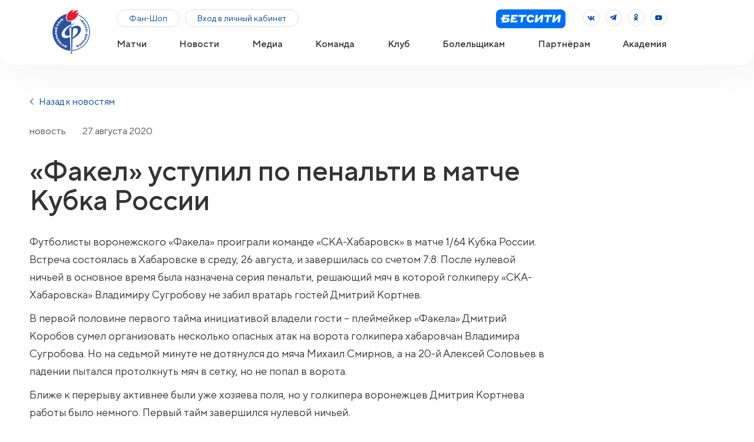

--- FILE ---
content_type: text/html; charset=UTF-8
request_url: https://fakelfc.ru/news/view/6296-fakel-ustupil-po-penalti-v-matche-kubka-rossii
body_size: 25674
content:
<!DOCTYPE html>
<html lang="ru">

<head>
    <meta charset="UTF-8">
    <meta name="viewport"
          content="width=device-width, user-scalable=no, initial-scale=1.0, maximum-scale=1.0, minimum-scale=1.0">
    <meta http-equiv="X-UA-Compatible" content="IE=Edge"/>
    <meta name="csrf-token" content="v1ODpmyrU9FZKm1NBagkMrONQKHNCt7cSLon4qFk">

    <meta name="theme-color" content="#fff"/>
    <meta name="format-detection" content="telephone=no"/>
    <link rel="stylesheet" media="all" href="https://fakelfc.ru/css/app.css?ver=1762441888"/>

    <link rel="apple-touch-icon" sizes="180x180" href="/apple-touch-icon.png">
    <link rel="icon" type="image/png" sizes="32x32" href="/favicon-32x32.png">
    <link rel="icon" type="image/png" sizes="16x16" href="/favicon-16x16.png">
    <link rel="manifest" href="/site.webmanifest">
    <link rel="mask-icon" href="/safari-pinned-tab.svg" color="#5bbad5">
    <meta name="msapplication-TileColor" content="#da532c">
    <meta name="theme-color" content="#ffffff">
    <script type="text/javascript" src="https://qtickets.ru/js/openapi"></script>

    <meta name="copyright" content="copyright ©2026, ФК Факел"/>
<link rel="home" href="https://fakelfc.ru"/>


<title>«Факел» уступил по пенальти в матче Кубка России</title>




<meta property="og:image" content="https://fakelfc.ru/sharefakel.jpg"/>


        <link rel="alternate" type="application/atom+xml" href="https://fakelfc.ru/rss" title="Новости с официального сайта «Факел» Воронеж">

            <!-- Yandex.Metrika counter --> <script type="text/javascript" > (function(m,e,t,r,i,k,a){m[i]=m[i]||function(){(m[i].a=m[i].a||[]).push(arguments)}; m[i].l=1*new Date();k=e.createElement(t),a=e.getElementsByTagName(t)[0],k.async=1,k.src=r,a.parentNode.insertBefore(k,a)}) (window, document, "script", "https://mc.yandex.ru/metrika/tag.js", "ym"); ym(71539441, "init", { clickmap:true, trackLinks:true, accurateTrackBounce:true, webvisor:true }); </script> <noscript><div><img src="https://mc.yandex.ru/watch/71539441" style="position:absolute; left:-9999px;" alt="" /></div></noscript> <!-- /Yandex.Metrika counter -->
            <!-- Global site tag (gtag.js) - Google Analytics -->

            <script async src="https://www.googletagmanager.com/gtag/js?id=G-QZ3D2EE5JQ"></script>

            <script>

                window.dataLayer = window.dataLayer || [];

                function gtag(){dataLayer.push(arguments);}

                gtag('js', new Date());




                gtag('config', 'G-QZ3D2EE5JQ');

            </script>
    </head>

<body>
<div class="out">

    <div class="menuBox" id="menuBox" style="display: none;">
    <div class="menuBox__inner">
        <nav class="nav nav--menuBox">
            <ul class="menu">
                                    <li class="menu__item" data-toggle-next="dropdown">
                        <a  data-toggle-next="dropdown"
                           href="/matches"
                           class="menu__link linkGray1">Матчи

                                                            <svg width="11" height="6" viewBox="0 0 11 6" fill="none"
                                     xmlns="http://www.w3.org/2000/svg">
                                    <path
                                            d="M11 0.666649L10.3126 0L5.49992 4.66747L0.687391 0.0001602L0 0.666809L5.49913 6L5.50008 5.99907L5.50087 5.99984L11 0.666649Z"
                                            fill="#333333"></path>
                                </svg>
                                                    </a>
                                                    <ul class="menu__dropdown" data-toggle-target="dropdown">
                                                                    <li>
                                        <a                                         href="/matches" class="linkGray2"> Календарь
                                        </a>
                                    </li>
                                                                    <li>
                                        <a                                         href="/matches-table" class="linkGray2"> Таблица
                                        </a>
                                    </li>
                                                            </ul>
                                            </li>
                                    <li class="menu__item" data-toggle-next="dropdown">
                        <a  data-toggle-next="dropdown"
                           href="/news"
                           class="menu__link linkGray1">Новости

                                                    </a>
                                            </li>
                                    <li class="menu__item" data-toggle-next="dropdown">
                        <a  data-toggle-next="dropdown"
                           href="/media"
                           class="menu__link linkGray1">Медиа

                                                    </a>
                                            </li>
                                    <li class="menu__item" data-toggle-next="dropdown">
                        <a  data-toggle-next="dropdown"
                           href="/team"
                           class="menu__link linkGray1">Команда

                                                            <svg width="11" height="6" viewBox="0 0 11 6" fill="none"
                                     xmlns="http://www.w3.org/2000/svg">
                                    <path
                                            d="M11 0.666649L10.3126 0L5.49992 4.66747L0.687391 0.0001602L0 0.666809L5.49913 6L5.50008 5.99907L5.50087 5.99984L11 0.666649Z"
                                            fill="#333333"></path>
                                </svg>
                                                    </a>
                                                    <ul class="menu__dropdown" data-toggle-target="dropdown">
                                                                    <li>
                                        <a                                         href="/team/players" class="linkGray2"> Игроки
                                        </a>
                                    </li>
                                                                    <li>
                                        <a                                         href="/team/coaches" class="linkGray2"> Тренерский штаб
                                        </a>
                                    </li>
                                                                    <li>
                                        <a                                         href="/statistics" class="linkGray2"> Статистика
                                        </a>
                                    </li>
                                                            </ul>
                                            </li>
                                    <li class="menu__item" data-toggle-next="dropdown">
                        <a  data-toggle-next="dropdown"
                           href="javascript:void(0);"
                           class="menu__link linkGray1">Клуб

                                                            <svg width="11" height="6" viewBox="0 0 11 6" fill="none"
                                     xmlns="http://www.w3.org/2000/svg">
                                    <path
                                            d="M11 0.666649L10.3126 0L5.49992 4.66747L0.687391 0.0001602L0 0.666809L5.49913 6L5.50008 5.99907L5.50087 5.99984L11 0.666649Z"
                                            fill="#333333"></path>
                                </svg>
                                                    </a>
                                                    <ul class="menu__dropdown" data-toggle-target="dropdown">
                                                                    <li>
                                        <a                                         href="/management" class="linkGray2"> Руководство
                                        </a>
                                    </li>
                                                                    <li>
                                        <a                                         href="/admin-staff" class="linkGray2"> Административный штаб
                                        </a>
                                    </li>
                                                                    <li>
                                        <a                                         href="/history" class="linkGray2"> История
                                        </a>
                                    </li>
                                                                    <li>
                                        <a                                         href="/veteransfakel" class="linkGray2"> Союз ветеранов
                                        </a>
                                    </li>
                                                                    <li>
                                        <a                                         href="/vacancy" class="linkGray2"> Вакансии
                                        </a>
                                    </li>
                                                                    <li>
                                        <a                                         href="/contacts" class="linkGray2"> Контакты
                                        </a>
                                    </li>
                                                            </ul>
                                            </li>
                                    <li class="menu__item" data-toggle-next="dropdown">
                        <a  data-toggle-next="dropdown"
                           href="javascript:void(0);"
                           class="menu__link linkGray1">Болельщикам

                                                            <svg width="11" height="6" viewBox="0 0 11 6" fill="none"
                                     xmlns="http://www.w3.org/2000/svg">
                                    <path
                                            d="M11 0.666649L10.3126 0L5.49992 4.66747L0.687391 0.0001602L0 0.666809L5.49913 6L5.50008 5.99907L5.50087 5.99984L11 0.666649Z"
                                            fill="#333333"></path>
                                </svg>
                                                    </a>
                                                    <ul class="menu__dropdown" data-toggle-target="dropdown">
                                                                    <li>
                                        <a                                         href="https://shop.fakelfc.ru/" class="linkGray2"> Фан-Шоп
                                        </a>
                                    </li>
                                                                    <li>
                                        <a                                         href="/ticketrules" class="linkGray2"> Билетная программа
                                        </a>
                                    </li>
                                                                    <li>
                                        <a                                         href="https://loyalty.fakelfc.ru/" class="linkGray2"> Программа лояльности
                                        </a>
                                    </li>
                                                                    <li>
                                        <a                                         href="/substitute" class="linkGray2"> Выйди на замену
                                        </a>
                                    </li>
                                                                    <li>
                                        <a                                         href="/rules" class="linkGray2"> Правила поведения
                                        </a>
                                    </li>
                                                                    <li>
                                        <a                                         href="/mascot" class="linkGray2"> Бобёр Фаворит
                                        </a>
                                    </li>
                                                                    <li>
                                        <a                                         href="/symbol" class="linkGray2"> Символика
                                        </a>
                                    </li>
                                                            </ul>
                                            </li>
                                    <li class="menu__item" data-toggle-next="dropdown">
                        <a  data-toggle-next="dropdown"
                           href="/partners"
                           class="menu__link linkGray1">Партнёрам

                                                    </a>
                                            </li>
                                    <li class="menu__item" data-toggle-next="dropdown">
                        <a  data-toggle-next="dropdown"
                           href="javascript:void(0);"
                           class="menu__link linkGray1">Академия

                                                            <svg width="11" height="6" viewBox="0 0 11 6" fill="none"
                                     xmlns="http://www.w3.org/2000/svg">
                                    <path
                                            d="M11 0.666649L10.3126 0L5.49992 4.66747L0.687391 0.0001602L0 0.666809L5.49913 6L5.50008 5.99907L5.50087 5.99984L11 0.666649Z"
                                            fill="#333333"></path>
                                </svg>
                                                    </a>
                                                    <ul class="menu__dropdown" data-toggle-target="dropdown">
                                                                    <li>
                                        <a                                         href="/proskurin-academy" class="linkGray2"> Об академии
                                        </a>
                                    </li>
                                                                    <li>
                                        <a                                         href="/academymanagement" class="linkGray2"> Руководство
                                        </a>
                                    </li>
                                                                    <li>
                                        <a                                         href="/academy/news" class="linkGray2"> Новости
                                        </a>
                                    </li>
                                                                    <li>
                                        <a                                         href="/academy/teams" class="linkGray2"> Команды
                                        </a>
                                    </li>
                                                                    <li>
                                        <a                                         href="/tablefakelm" class="linkGray2"> Таблица МФЛ
                                        </a>
                                    </li>
                                                                    <li>
                                        <a                                         href="/academy_documents" class="linkGray2"> Документы
                                        </a>
                                    </li>
                                                            </ul>
                                            </li>
                            </ul>
        </nav>
        <div class="menuBox__buttons">
            
            
            

            
            
                            <a href="https://shop.fakelfc.ru" target="_blank" class="btn btn--border btn--sm">
                    Фан-Шоп </a>
            
                            <a href="https://lk.fakelfc.ru/login?from=https://fakelfc.ru/news/view/6296-fakel-ustupil-po-penalti-v-matche-kubka-rossii" style="ddisplay:none"
                   class="btn btn--border btn--sm"> Вход в личный кабинет </a>
                    </div>
        <div class="menuBox__partners">
                            <ul class="menuBox__partnersList">
                                                                        <li>
                                <a target="_blank" href="https://betcity.ru/">
                                    <img src="https://fakelfc.storage.yandexcloud.net/partners/66/85214/68849e0bc107b_Group_12.svg" alt="Бет сити"
                                         class="hiddenMobile">
                                                                            <img src="https://fakelfc.storage.yandexcloud.net/partners/66/85215/68849e0eb2344_Group_12.svg"
                                             alt="Бет сити" class="hiddenDesktop">
                                                                    </a>
                            </li>
                                                            </ul>
                    </div>
        <div class="menuBox__socials">
            <div class="socials">
                <div class="socials">
    <ul class="socialsList">

        
                                                                            <li class="socialsList__item">
                        <a href="https://vk.com/pfcfakel"
                           class="btn btn--circleBorder " target="_blank">

                                                            <svg width="28" height="28" viewBox="0 0 28 28" fill="none"
                                     xmlns="http://www.w3.org/2000/svg">
                                    <path
                                        d="M17.8316 11.5H19.2175C19.185 11.6438 19.0828 11.8933 18.9102 12.2287C18.7343 12.5706 18.5108 12.9539 18.2877 13.3197C18.0757 13.6673 17.8679 13.9929 17.7062 14.2462L17.6824 14.2835C17.6009 14.4112 17.5304 14.5218 17.4803 14.6032C17.4557 14.6432 17.4324 14.6819 17.4142 14.7145C17.4068 14.7278 17.3971 14.7458 17.3875 14.7656C17.3159 14.8764 17.2078 15.0575 17.1868 15.2712C17.1612 15.5323 17.2639 15.7466 17.4079 15.917C17.4637 16.0245 17.5365 16.1136 17.5906 16.1758C17.6738 16.2714 17.7739 16.3698 17.8669 16.4597C17.8923 16.4842 17.9174 16.5083 17.9421 16.532C18.1122 16.6956 18.2649 16.8424 18.3782 16.9862C18.4897 17.1323 18.5946 17.2675 18.6931 17.3946C18.8457 17.5913 18.9832 17.7686 19.1066 17.9363C19.2914 18.1875 19.4076 18.3692 19.4672 18.5H18.0671C18.0114 18.5 17.9836 18.4901 17.9553 18.4742C17.9148 18.4514 17.8555 18.405 17.7544 18.2975C17.6801 18.2185 17.6017 18.1271 17.5021 18.0111C17.4632 17.9657 17.421 17.9165 17.3745 17.8628C17.2151 17.6786 17.0212 17.46 16.7757 17.2098C15.9038 16.3212 15.4619 16.1 15.006 16.1C14.8535 16.1 14.5301 16.1057 14.3093 16.3682C14.2054 16.4918 14.1611 16.6304 14.1397 16.7418C14.1185 16.8519 14.1135 16.9689 14.1135 17.08V18.36C14.1135 18.3645 14.1135 18.3688 14.1135 18.3728C14.0978 18.3772 14.078 18.3821 14.0534 18.3869C13.9569 18.4059 13.8105 18.42 13.5932 18.42C12.2996 18.42 10.7949 17.651 9.69179 16.002L9.68628 15.9938L9.68045 15.9857C8.80166 14.7785 8.25222 13.7138 7.92395 12.9108C7.7597 12.509 7.65163 12.1747 7.58533 11.9228C7.54463 11.7681 7.52235 11.6544 7.51087 11.58H8.88376C8.90957 11.58 8.92863 11.5811 8.94218 11.5824C8.94586 11.589 8.9502 11.5971 8.95517 11.6071C8.97878 11.6544 9.00489 11.7175 9.04314 11.8148C9.40768 12.8448 9.89275 13.8343 10.3527 14.574C10.5824 14.9434 10.8145 15.2645 11.0313 15.5C11.1391 15.617 11.2547 15.7257 11.3752 15.8087C11.4846 15.8841 11.6569 15.98 11.8664 15.98C11.942 15.98 12.0667 15.9716 12.1964 15.9055C12.338 15.8333 12.4331 15.7201 12.4919 15.6002C12.588 15.4043 12.6018 15.1553 12.6018 14.92V12.76C12.6018 12.1515 12.4403 11.7731 12.2487 11.5H14.1127C14.1132 11.5179 14.1135 11.5379 14.1135 11.56V14.44C14.1135 14.6792 14.1727 14.9027 14.3147 15.0765C14.4544 15.2474 14.653 15.34 14.849 15.34C15.1059 15.34 15.2988 15.2064 15.4201 15.1075C15.5401 15.0097 15.6746 14.8725 15.8166 14.7277L15.8338 14.7102L15.8463 14.6975L15.8578 14.6839C16.4038 14.0418 16.8559 13.2633 17.1674 12.6591C17.3244 12.3544 17.4486 12.0883 17.5338 11.8979C17.5764 11.8025 17.6094 11.7259 17.632 11.6725C17.6432 11.6457 17.6519 11.6248 17.6579 11.6103L17.6649 11.5933L17.6668 11.5885L17.6674 11.587L17.6676 11.5866L17.6676 11.5864C17.6677 11.5863 17.6677 11.5862 17.2037 11.4L17.6677 11.5862L17.6738 11.571L17.6789 11.5554C17.6856 11.535 17.6911 11.5227 17.6947 11.5158C17.7102 11.5103 17.7503 11.5 17.8316 11.5ZM17.6993 11.5085C17.6993 11.5086 17.6988 11.5093 17.6978 11.5104C17.6987 11.509 17.6992 11.5085 17.6993 11.5085Z"
                                        fill="#004899" stroke="#004899"/>
                                </svg>
                                                        </a>
                    </li>
                                                                <li class="socialsList__item">
                        <a href="https://t.me/pfcfakel"
                           class="btn btn--circleBorder " target="_blank">

                                                            <svg width="28" height="28" viewBox="0 0 28 28" fill="none"
                                     xmlns="http://www.w3.org/2000/svg">
                                    <path
                                        d="M18.6161 8.40361C19.0565 8.43875 19.1854 8.85231 19.0793 9.33761L17.1133 18.328C16.9854 18.9126 16.5406 18.9848 16.0046 18.5988L13.2273 16.5977L11.7015 18.0523C11.4621 18.2801 11.0174 18.3463 10.8852 17.9468L9.74042 14.4814L7.0337 13.6381C5.99009 13.3127 6.7376 12.851 7.09122 12.7154L18.0692 8.50732C18.288 8.42353 18.4694 8.39343 18.6162 8.40504L18.6161 8.40361ZM16.6682 10.275C16.6015 10.2875 16.5266 10.3148 16.458 10.3575L10.2644 14.2332C10.2274 14.2552 10.1862 14.252 10.2249 14.3694L11.2268 17.4051L11.4305 15.3423C11.4347 15.3024 11.4363 15.2764 11.4813 15.2369L16.7108 10.6023C16.9997 10.3462 16.8681 10.24 16.6682 10.275Z"
                                        fill="#004899"/>
                                </svg>
                                                        </a>
                    </li>
                                                                <li class="socialsList__item">
                        <a href="https://m.ok.ru/dk?st.cmd=userProfile&amp;tkn=1012&amp;_prevCmd=userMain&amp;_aid=leftMenuClick"
                           class="btn btn--circleBorder " target="_blank">

                                                            <svg width="28" height="28" viewBox="0 0 28 28" fill="none"
                                     xmlns="http://www.w3.org/2000/svg">
                                    <path
                                        d="M13.9753 15.711L13.4169 15.6494C12.4315 15.5407 11.5993 15.3111 10.8841 14.7801L10.586 15.1815M13.9753 15.711L13.3239 16.4922L13.3621 16.1464L13.0131 15.7883C12.993 15.8079 12.978 15.8225 12.9642 15.8355C12.9508 15.8481 12.9416 15.8563 12.9348 15.862C12.9305 15.8656 12.9276 15.8677 12.9261 15.8689L12.8543 15.9039L12.7951 15.9631C12.7655 15.9926 12.736 16.0221 12.7065 16.0515C11.9344 15.9093 11.2245 15.6556 10.586 15.1815M13.9753 15.711L14.6142 15.6488C15.1626 15.5953 15.682 15.4896 16.158 15.3183C16.6452 15.1311 17.0822 14.8653 17.4288 14.5123C17.4897 14.4481 17.4986 14.4041 17.4998 14.3764C17.5015 14.3403 17.4911 14.2695 17.4229 14.1606L17.418 14.1528L17.4134 14.1449C17.3614 14.0547 17.2525 13.9967 17.1035 14.037L17.0912 14.0404L17.0787 14.0431C17.0096 14.058 16.9237 14.1009 16.7826 14.204L16.7727 14.2113L16.7624 14.218C15.0971 15.3141 12.8406 15.291 11.1811 14.1777L11.1727 14.1721L11.1646 14.1662C11.1286 14.1399 11.0904 14.1199 11.0124 14.0819C10.7975 13.9836 10.6613 14.0466 10.5868 14.1457M13.9753 15.711L10.5868 14.1457M10.586 15.1815L10.2948 14.9545M10.586 15.1815L10.8935 14.7872L10.8929 14.7867L10.8923 14.7863L10.8918 14.7859L10.8912 14.7854L10.8906 14.785L10.8901 14.7845L10.8895 14.7841L10.8889 14.7836L10.8883 14.7832L10.8878 14.7827L10.8872 14.7823L10.8866 14.7819L10.8861 14.7814L10.8855 14.781L10.8849 14.7805L10.8844 14.7801L10.8838 14.7796L10.8832 14.7792L10.8827 14.7788L10.8821 14.7783L10.8815 14.7779L10.881 14.7774L10.8804 14.777L10.8798 14.7765L10.8792 14.7761L10.8787 14.7757L10.8781 14.7752L10.8775 14.7748L10.877 14.7743L10.8764 14.7739L10.8758 14.7734L10.8753 14.773L10.8747 14.7725L10.8741 14.7721L10.8736 14.7717L10.873 14.7712L10.8724 14.7708L10.8719 14.7703L10.8713 14.7699L10.8707 14.7694L10.8701 14.769L10.8696 14.7686L10.869 14.7681L10.8684 14.7677L10.8679 14.7672L10.8673 14.7668L10.8667 14.7663L10.8662 14.7659L10.8656 14.7655L10.865 14.765L10.8645 14.7646L10.8639 14.7641L10.8633 14.7637L10.8628 14.7632L10.8622 14.7628L10.8616 14.7624L10.861 14.7619L10.8605 14.7615L10.8599 14.761L10.8593 14.7606L10.8588 14.7601L10.8582 14.7597L10.8576 14.7592L10.8571 14.7588L10.8565 14.7584L10.8559 14.7579L10.8554 14.7575L10.8548 14.757L10.8542 14.7566L10.8537 14.7561L10.8531 14.7557L10.8525 14.7553L10.8519 14.7548L10.8514 14.7544L10.8508 14.7539L10.8502 14.7535L10.8497 14.753L10.8491 14.7526L10.8485 14.7522L10.848 14.7517L10.8474 14.7513L10.8468 14.7508L10.8463 14.7504L10.8457 14.7499L10.8451 14.7495L10.8446 14.749L10.844 14.7486L10.8434 14.7482L10.8428 14.7477L10.8423 14.7473L10.8417 14.7468L10.8411 14.7464L10.8406 14.7459L10.84 14.7455L10.8394 14.7451L10.8389 14.7446L10.8383 14.7442L10.8377 14.7437L10.8372 14.7433L10.8366 14.7428L10.836 14.7424L10.8355 14.742L10.8349 14.7415L10.8343 14.7411L10.8337 14.7406L10.8332 14.7402L10.8326 14.7397L10.832 14.7393L10.8315 14.7388L10.8309 14.7384L10.8303 14.738L10.8298 14.7375L10.8292 14.7371L10.8286 14.7366L10.8281 14.7362L10.8275 14.7357L10.8269 14.7353L10.8264 14.7349L10.8258 14.7344L10.8252 14.734L10.8246 14.7335L10.8241 14.7331L10.8235 14.7326L10.8229 14.7322L10.8224 14.7318L10.8218 14.7313L10.8212 14.7309L10.8207 14.7304L10.8201 14.73L10.8195 14.7295L10.819 14.7291L10.8184 14.7286L10.8178 14.7282L10.8173 14.7278L10.8167 14.7273L10.8161 14.7269L10.8155 14.7264L10.815 14.726L10.8144 14.7255L10.8138 14.7251L10.8133 14.7247L10.8127 14.7242L10.8121 14.7238L10.8116 14.7233L10.811 14.7229L10.8104 14.7224L10.8099 14.722L10.8093 14.7216L10.8087 14.7211L10.8082 14.7207L10.8076 14.7202L10.807 14.7198L10.8064 14.7193L10.8059 14.7189L10.8053 14.7185L10.8047 14.718L10.8042 14.7176L10.8036 14.7171L10.803 14.7167L10.8025 14.7162L10.8019 14.7158L10.8013 14.7153L10.8008 14.7149L10.8002 14.7145L10.7996 14.714L10.7991 14.7136L10.7985 14.7131L10.7979 14.7127L10.7973 14.7122L10.7968 14.7118L10.7962 14.7114L10.7956 14.7109L10.7951 14.7105L10.7945 14.71L10.7939 14.7096L10.7934 14.7091L10.7928 14.7087L10.7922 14.7083L10.7917 14.7078L10.7911 14.7074L10.7905 14.7069L10.79 14.7065L10.7894 14.706L10.7888 14.7056L10.7882 14.7051L10.7877 14.7047L10.7871 14.7043L10.7865 14.7038L10.786 14.7034L10.7854 14.7029L10.7848 14.7025L10.7843 14.702L10.7837 14.7016L10.7831 14.7012L10.7826 14.7007L10.782 14.7003L10.7814 14.6998L10.7809 14.6994L10.7803 14.6989L10.7797 14.6985L10.7791 14.6981L10.7786 14.6976L10.778 14.6972L10.7774 14.6967L10.7769 14.6963L10.7763 14.6958L10.7757 14.6954L10.7752 14.6949L10.7746 14.6945L10.774 14.6941L10.7735 14.6936L10.7729 14.6932L10.7723 14.6927L10.7718 14.6923L10.7712 14.6918L10.7706 14.6914L10.77 14.691L10.7695 14.6905L10.7689 14.6901L10.7683 14.6896L10.7678 14.6892L10.7672 14.6887L10.7666 14.6883L10.7661 14.6879L10.7655 14.6874L10.7649 14.687L10.7644 14.6865L10.7638 14.6861L10.7632 14.6856L10.7627 14.6852L10.7621 14.6847L10.7615 14.6843L10.7609 14.6839L10.7604 14.6834L10.7598 14.683L10.7592 14.6825L10.7587 14.6821L10.7581 14.6816L10.7575 14.6812L10.757 14.6808L10.7564 14.6803L10.7558 14.6799L10.7553 14.6794L10.7547 14.679L10.7541 14.6785L10.7536 14.6781L10.753 14.6777L10.7524 14.6772L10.7518 14.6768L10.7513 14.6763L10.7507 14.6759L10.7501 14.6754L10.7496 14.675L10.749 14.6746L10.7484 14.6741L10.7479 14.6737L10.7473 14.6732L10.7467 14.6728L10.7462 14.6723L10.7456 14.6719L10.745 14.6714L10.7445 14.671L10.7439 14.6706L10.7433 14.6701L10.7427 14.6697L10.7422 14.6692L10.7416 14.6688L10.741 14.6683L10.7405 14.6679L10.7399 14.6675L10.7393 14.667L10.7388 14.6666L10.7382 14.6661L10.7376 14.6657L10.7371 14.6652L10.7365 14.6648L10.7359 14.6644L10.7354 14.6639L10.7348 14.6635L10.7342 14.663L10.7337 14.6626L10.7331 14.6621L10.7325 14.6617L10.7319 14.6612L10.7314 14.6608L10.7308 14.6604L10.7302 14.6599L10.7297 14.6595L10.7291 14.659L10.7285 14.6586L10.728 14.6581L10.7274 14.6577L10.7268 14.6573L10.7263 14.6568L10.7257 14.6564L10.7251 14.6559L10.7246 14.6555L10.724 14.655L10.7234 14.6546L10.7228 14.6542L10.7223 14.6537L10.7217 14.6533L10.7211 14.6528L10.7206 14.6524L10.72 14.6519L10.7194 14.6515L10.7189 14.651L10.7183 14.6506L10.7177 14.6502L10.7172 14.6497L10.7166 14.6493L10.716 14.6488L10.7155 14.6484L10.7149 14.6479L10.7143 14.6475L10.7137 14.6471L10.7132 14.6466L10.7126 14.6462L10.712 14.6457L10.7115 14.6453L10.7109 14.6448L10.7103 14.6444L10.7098 14.644L10.7092 14.6435L10.7086 14.6431L10.7081 14.6426L10.7075 14.6422L10.7069 14.6417L10.7064 14.6413L10.7058 14.6408L10.7052 14.6404L10.7046 14.64L10.7041 14.6395L10.7035 14.6391L10.7029 14.6386L10.7024 14.6382L10.7018 14.6377L10.7012 14.6373L10.7007 14.6369L10.7001 14.6364L10.6995 14.636L10.699 14.6355L10.6984 14.6351L10.6978 14.6346L10.6973 14.6342L10.6967 14.6338L10.6961 14.6333L10.6955 14.6329L10.695 14.6324L10.6944 14.632L10.6938 14.6315L10.6933 14.6311L10.6927 14.6307L10.6921 14.6302L10.6916 14.6298L10.691 14.6293L10.6904 14.6289L10.6899 14.6284L10.6893 14.628L10.6887 14.6275L10.6882 14.6271L10.6876 14.6267L10.687 14.6262L10.6864 14.6258L10.6859 14.6253L10.6853 14.6249L10.6847 14.6244L10.6842 14.624L10.6836 14.6236L10.683 14.6231L10.6825 14.6227L10.6819 14.6222L10.6813 14.6218L10.6808 14.6213L10.6802 14.6209L10.6796 14.6205L10.6791 14.62L10.6785 14.6196L10.6779 14.6191L10.6773 14.6187L10.6768 14.6182L10.6762 14.6178L10.6756 14.6173L10.6751 14.6169L10.6745 14.6165L10.6739 14.616L10.6734 14.6156L10.6728 14.6151L10.6722 14.6147L10.6717 14.6142L10.6711 14.6138L10.6705 14.6134L10.67 14.6129L10.6694 14.6125L10.6688 14.612L10.6682 14.6116L10.6677 14.6111L10.6671 14.6107L10.6665 14.6103L10.666 14.6098L10.6654 14.6094L10.6648 14.6089L10.6643 14.6085L10.6637 14.608L10.6631 14.6076L10.6626 14.6071L10.662 14.6067L10.6614 14.6063L10.6609 14.6058L10.6603 14.6054L10.6597 14.6049L10.6591 14.6045L10.6586 14.604L10.658 14.6036L10.6574 14.6032L10.6569 14.6027L10.6563 14.6023L10.6557 14.6018L10.6552 14.6014L10.6546 14.6009L10.654 14.6005L10.6535 14.6001L10.6529 14.5996L10.6523 14.5992L10.6518 14.5987L10.6512 14.5983L10.6506 14.5978L10.65 14.5974L10.6495 14.5969L10.6489 14.5965L10.6483 14.5961L10.6478 14.5956L10.6472 14.5952L10.6466 14.5947L10.6461 14.5943L10.6455 14.5938L10.6449 14.5934L10.6444 14.593L10.6438 14.5925L10.6432 14.5921L10.6427 14.5916L10.6421 14.5912L10.6415 14.5907L10.6409 14.5903L10.6404 14.5899L10.6398 14.5894L10.6392 14.589L10.6387 14.5885L10.6381 14.5881L10.6375 14.5876L10.637 14.5872L10.6364 14.5868L10.6358 14.5863L10.6353 14.5859L10.6347 14.5854L10.6341 14.585L10.6336 14.5845L10.633 14.5841L10.6324 14.5836L10.6318 14.5832L10.6313 14.5828L10.6307 14.5823L10.6301 14.5819L10.6296 14.5814L10.629 14.581L10.6284 14.5805L10.6279 14.5801L10.6273 14.5797L10.6267 14.5792L10.6262 14.5788L10.6256 14.5783L10.625 14.5779L10.6245 14.5774L10.6239 14.577L10.6233 14.5766L10.6227 14.5761L10.6222 14.5757L10.6216 14.5752L10.621 14.5748L10.6205 14.5743L10.6203 14.5742M10.2948 14.9545L10.6335 14.5866C10.6289 14.5824 10.6245 14.5783 10.6203 14.5742M10.2948 14.9545C9.9454 14.6328 9.90658 14.2544 10.1784 13.8571L10.2948 14.9545ZM10.6203 14.5742C10.5226 14.4802 10.5044 14.4149 10.5009 14.3818C10.4972 14.3464 10.5024 14.2712 10.5868 14.1457M10.6203 14.5742L10.5868 14.1457M12.8771 16.5872C13.0196 16.609 13.1631 16.6275 13.3072 16.6434L13.3073 16.6426L12.8771 16.5872ZM12.8771 16.5872C12.2106 17.2497 11.544 17.8994 10.8774 18.549L10.8772 18.5492C10.7219 18.7006 10.6249 18.8709 10.6054 19.0979L12.8771 16.5872ZM13.7111 16.5045L14.0437 16.1803L14.2763 16.4636C14.3702 16.5781 14.4234 16.6302 14.4885 16.6937L14.6954 16.4814L14.4885 16.6937L15.6436 17.8194L16.7911 18.9378C16.8604 19.0122 16.883 19.0694 16.8901 19.1054C16.8967 19.1387 16.8962 19.1828 16.869 19.2462C16.7886 19.406 16.6257 19.4823 16.522 19.4711L16.522 19.471L16.5123 19.4702C16.436 19.4634 16.3642 19.4336 16.2736 19.3453L15.4 18.4939L14.5264 17.6425C14.4306 17.5492 14.2154 17.3557 13.9083 17.3931C13.7608 17.411 13.6505 17.477 13.5797 17.5309C13.5167 17.5788 13.4642 17.6335 13.426 17.6756C13.1409 17.9626 12.8506 18.2455 12.5569 18.5317L12.5554 18.5331C12.2615 18.8196 11.9641 19.1095 11.6711 19.4045C11.5977 19.4752 11.5442 19.493 11.513 19.4979C11.4808 19.503 11.4289 19.5011 11.3486 19.462L11.3487 19.4619L11.338 19.457C11.1773 19.3832 11.1017 19.227 11.1043 19.1332C11.1126 19.0513 11.1423 18.9891 11.2262 18.9073L11.2275 18.906C11.9681 18.1843 12.7111 17.4601 13.4545 16.7178C13.5626 16.65 13.644 16.5702 13.6976 16.5176C13.7023 16.513 13.7068 16.5086 13.7111 16.5045Z"
                                        fill="#004899" stroke="#004899"/>
                                    <path
                                        d="M13.9885 13.1031L13.9885 13.103H13.9834C12.4097 13.103 11.1265 11.8272 11.125 10.2947C11.1429 8.76253 12.4247 7.5 14.0223 7.5C15.6175 7.5 16.8971 8.77724 16.8807 10.3246L16.8807 10.3246V10.3299C16.8807 11.8722 15.5891 13.1193 13.9885 13.1031ZM16.1724 10.311C16.1724 9.13355 15.1986 8.20279 14.0223 8.20279C12.8306 8.20279 11.8494 9.13102 11.8722 10.3352C11.8751 11.5107 12.8494 12.4408 14.0468 12.4192C15.2053 12.4164 16.1724 11.4829 16.1724 10.311Z"
                                        fill="#004899" stroke="#004899"/>
                                </svg>
                                                        </a>
                    </li>
                                                                <li class="socialsList__item">
                        <a href="https://www.youtube.com/c/fakelTv"
                           class="btn btn--circleBorder " target="_blank">

                                                            <svg width="28" height="28" viewBox="0 0 28 28" fill="none"
                                     xmlns="http://www.w3.org/2000/svg">
                                    <path fill-rule="evenodd" clip-rule="evenodd"
                                          d="M19.9889 10.9913C19.8451 10.4535 19.4216 10.03 18.8838 9.88625C17.9089 9.625 14 9.625 14 9.625C14 9.625 10.0911 9.625 9.11621 9.88625C8.57852 10.03 8.15488 10.4535 8.01113 10.9913C7.75 11.9661 7.75 14.0001 7.75 14.0001C7.75 14.0001 7.75 16.0339 8.01113 17.0087C8.15488 17.5465 8.57852 17.9702 9.11621 18.1139C10.0911 18.375 14 18.375 14 18.375C14 18.375 17.9089 18.375 18.8838 18.1139C19.4216 17.9702 19.8451 17.5465 19.9889 17.0087C20.25 16.0339 20.25 14.0001 20.25 14.0001C20.25 14.0001 20.25 11.9661 19.9889 10.9913ZM12.75 15.8751V12.125L15.9975 14.0001L12.75 15.8751Z"
                                          fill="#004899"/>
                                </svg>
                                                        </a>
                    </li>
                                                                                                                        
    </ul>
</div>
            </div>
        </div>
    </div>
</div>

<header class="header ">
    <div class="header__inner">
        <div class="header__logo">
            <a href="/" class="logo">
                <img src="/img/logo.png" srcset="/img/logo@2x.png 2x" alt="Логотип ФК Факел">
            </a>
        </div>
        <div class="header__top">
            <div class="header__buttons">
                
                
                
                                    <a href="https://shop.fakelfc.ru" target="_blank"
                       class="btn btn--border btn--sm ">
                        Фан-Шоп </a>
                
                                    <a href="https://lk.fakelfc.ru/login?from=https://fakelfc.ru/news/view/6296-fakel-ustupil-po-penalti-v-matche-kubka-rossii" style="ddisplay:none"
                       class="btn btn--border btn--sm hiddenMobile"> Вход в личный кабинет </a>
                        <!--
                                    -->

            </div>
            <div class="header__right">
                                    <div class="header__partners">
                        <ul class="header__partnersList">
                                                                                                <li>
                                        <a target="_blank" href="https://betcity.ru/">
                                            <img src="https://fakelfc.storage.yandexcloud.net/partners/66/85214/68849e0bc107b_Group_12.svg"
                                                 alt="Бет сити"
                                                 class="hiddenMobile">
                                                                                            <img src="https://fakelfc.storage.yandexcloud.net/partners/66/85215/68849e0eb2344_Group_12.svg"
                                                     alt="Бет сити" class="hiddenDesktop">
                                                                                    </a>
                                    </li>
                                                                                    </ul>
                    </div>
                                <div class="header__socials">
                    <div class="socials">
    <ul class="socialsList">

        
                                                                            <li class="socialsList__item">
                        <a href="https://vk.com/pfcfakel"
                           class="btn btn--circleBorder " target="_blank">

                                                            <svg width="28" height="28" viewBox="0 0 28 28" fill="none"
                                     xmlns="http://www.w3.org/2000/svg">
                                    <path
                                        d="M17.8316 11.5H19.2175C19.185 11.6438 19.0828 11.8933 18.9102 12.2287C18.7343 12.5706 18.5108 12.9539 18.2877 13.3197C18.0757 13.6673 17.8679 13.9929 17.7062 14.2462L17.6824 14.2835C17.6009 14.4112 17.5304 14.5218 17.4803 14.6032C17.4557 14.6432 17.4324 14.6819 17.4142 14.7145C17.4068 14.7278 17.3971 14.7458 17.3875 14.7656C17.3159 14.8764 17.2078 15.0575 17.1868 15.2712C17.1612 15.5323 17.2639 15.7466 17.4079 15.917C17.4637 16.0245 17.5365 16.1136 17.5906 16.1758C17.6738 16.2714 17.7739 16.3698 17.8669 16.4597C17.8923 16.4842 17.9174 16.5083 17.9421 16.532C18.1122 16.6956 18.2649 16.8424 18.3782 16.9862C18.4897 17.1323 18.5946 17.2675 18.6931 17.3946C18.8457 17.5913 18.9832 17.7686 19.1066 17.9363C19.2914 18.1875 19.4076 18.3692 19.4672 18.5H18.0671C18.0114 18.5 17.9836 18.4901 17.9553 18.4742C17.9148 18.4514 17.8555 18.405 17.7544 18.2975C17.6801 18.2185 17.6017 18.1271 17.5021 18.0111C17.4632 17.9657 17.421 17.9165 17.3745 17.8628C17.2151 17.6786 17.0212 17.46 16.7757 17.2098C15.9038 16.3212 15.4619 16.1 15.006 16.1C14.8535 16.1 14.5301 16.1057 14.3093 16.3682C14.2054 16.4918 14.1611 16.6304 14.1397 16.7418C14.1185 16.8519 14.1135 16.9689 14.1135 17.08V18.36C14.1135 18.3645 14.1135 18.3688 14.1135 18.3728C14.0978 18.3772 14.078 18.3821 14.0534 18.3869C13.9569 18.4059 13.8105 18.42 13.5932 18.42C12.2996 18.42 10.7949 17.651 9.69179 16.002L9.68628 15.9938L9.68045 15.9857C8.80166 14.7785 8.25222 13.7138 7.92395 12.9108C7.7597 12.509 7.65163 12.1747 7.58533 11.9228C7.54463 11.7681 7.52235 11.6544 7.51087 11.58H8.88376C8.90957 11.58 8.92863 11.5811 8.94218 11.5824C8.94586 11.589 8.9502 11.5971 8.95517 11.6071C8.97878 11.6544 9.00489 11.7175 9.04314 11.8148C9.40768 12.8448 9.89275 13.8343 10.3527 14.574C10.5824 14.9434 10.8145 15.2645 11.0313 15.5C11.1391 15.617 11.2547 15.7257 11.3752 15.8087C11.4846 15.8841 11.6569 15.98 11.8664 15.98C11.942 15.98 12.0667 15.9716 12.1964 15.9055C12.338 15.8333 12.4331 15.7201 12.4919 15.6002C12.588 15.4043 12.6018 15.1553 12.6018 14.92V12.76C12.6018 12.1515 12.4403 11.7731 12.2487 11.5H14.1127C14.1132 11.5179 14.1135 11.5379 14.1135 11.56V14.44C14.1135 14.6792 14.1727 14.9027 14.3147 15.0765C14.4544 15.2474 14.653 15.34 14.849 15.34C15.1059 15.34 15.2988 15.2064 15.4201 15.1075C15.5401 15.0097 15.6746 14.8725 15.8166 14.7277L15.8338 14.7102L15.8463 14.6975L15.8578 14.6839C16.4038 14.0418 16.8559 13.2633 17.1674 12.6591C17.3244 12.3544 17.4486 12.0883 17.5338 11.8979C17.5764 11.8025 17.6094 11.7259 17.632 11.6725C17.6432 11.6457 17.6519 11.6248 17.6579 11.6103L17.6649 11.5933L17.6668 11.5885L17.6674 11.587L17.6676 11.5866L17.6676 11.5864C17.6677 11.5863 17.6677 11.5862 17.2037 11.4L17.6677 11.5862L17.6738 11.571L17.6789 11.5554C17.6856 11.535 17.6911 11.5227 17.6947 11.5158C17.7102 11.5103 17.7503 11.5 17.8316 11.5ZM17.6993 11.5085C17.6993 11.5086 17.6988 11.5093 17.6978 11.5104C17.6987 11.509 17.6992 11.5085 17.6993 11.5085Z"
                                        fill="#004899" stroke="#004899"/>
                                </svg>
                                                        </a>
                    </li>
                                                                <li class="socialsList__item">
                        <a href="https://t.me/pfcfakel"
                           class="btn btn--circleBorder " target="_blank">

                                                            <svg width="28" height="28" viewBox="0 0 28 28" fill="none"
                                     xmlns="http://www.w3.org/2000/svg">
                                    <path
                                        d="M18.6161 8.40361C19.0565 8.43875 19.1854 8.85231 19.0793 9.33761L17.1133 18.328C16.9854 18.9126 16.5406 18.9848 16.0046 18.5988L13.2273 16.5977L11.7015 18.0523C11.4621 18.2801 11.0174 18.3463 10.8852 17.9468L9.74042 14.4814L7.0337 13.6381C5.99009 13.3127 6.7376 12.851 7.09122 12.7154L18.0692 8.50732C18.288 8.42353 18.4694 8.39343 18.6162 8.40504L18.6161 8.40361ZM16.6682 10.275C16.6015 10.2875 16.5266 10.3148 16.458 10.3575L10.2644 14.2332C10.2274 14.2552 10.1862 14.252 10.2249 14.3694L11.2268 17.4051L11.4305 15.3423C11.4347 15.3024 11.4363 15.2764 11.4813 15.2369L16.7108 10.6023C16.9997 10.3462 16.8681 10.24 16.6682 10.275Z"
                                        fill="#004899"/>
                                </svg>
                                                        </a>
                    </li>
                                                                <li class="socialsList__item">
                        <a href="https://m.ok.ru/dk?st.cmd=userProfile&amp;tkn=1012&amp;_prevCmd=userMain&amp;_aid=leftMenuClick"
                           class="btn btn--circleBorder " target="_blank">

                                                            <svg width="28" height="28" viewBox="0 0 28 28" fill="none"
                                     xmlns="http://www.w3.org/2000/svg">
                                    <path
                                        d="M13.9753 15.711L13.4169 15.6494C12.4315 15.5407 11.5993 15.3111 10.8841 14.7801L10.586 15.1815M13.9753 15.711L13.3239 16.4922L13.3621 16.1464L13.0131 15.7883C12.993 15.8079 12.978 15.8225 12.9642 15.8355C12.9508 15.8481 12.9416 15.8563 12.9348 15.862C12.9305 15.8656 12.9276 15.8677 12.9261 15.8689L12.8543 15.9039L12.7951 15.9631C12.7655 15.9926 12.736 16.0221 12.7065 16.0515C11.9344 15.9093 11.2245 15.6556 10.586 15.1815M13.9753 15.711L14.6142 15.6488C15.1626 15.5953 15.682 15.4896 16.158 15.3183C16.6452 15.1311 17.0822 14.8653 17.4288 14.5123C17.4897 14.4481 17.4986 14.4041 17.4998 14.3764C17.5015 14.3403 17.4911 14.2695 17.4229 14.1606L17.418 14.1528L17.4134 14.1449C17.3614 14.0547 17.2525 13.9967 17.1035 14.037L17.0912 14.0404L17.0787 14.0431C17.0096 14.058 16.9237 14.1009 16.7826 14.204L16.7727 14.2113L16.7624 14.218C15.0971 15.3141 12.8406 15.291 11.1811 14.1777L11.1727 14.1721L11.1646 14.1662C11.1286 14.1399 11.0904 14.1199 11.0124 14.0819C10.7975 13.9836 10.6613 14.0466 10.5868 14.1457M13.9753 15.711L10.5868 14.1457M10.586 15.1815L10.2948 14.9545M10.586 15.1815L10.8935 14.7872L10.8929 14.7867L10.8923 14.7863L10.8918 14.7859L10.8912 14.7854L10.8906 14.785L10.8901 14.7845L10.8895 14.7841L10.8889 14.7836L10.8883 14.7832L10.8878 14.7827L10.8872 14.7823L10.8866 14.7819L10.8861 14.7814L10.8855 14.781L10.8849 14.7805L10.8844 14.7801L10.8838 14.7796L10.8832 14.7792L10.8827 14.7788L10.8821 14.7783L10.8815 14.7779L10.881 14.7774L10.8804 14.777L10.8798 14.7765L10.8792 14.7761L10.8787 14.7757L10.8781 14.7752L10.8775 14.7748L10.877 14.7743L10.8764 14.7739L10.8758 14.7734L10.8753 14.773L10.8747 14.7725L10.8741 14.7721L10.8736 14.7717L10.873 14.7712L10.8724 14.7708L10.8719 14.7703L10.8713 14.7699L10.8707 14.7694L10.8701 14.769L10.8696 14.7686L10.869 14.7681L10.8684 14.7677L10.8679 14.7672L10.8673 14.7668L10.8667 14.7663L10.8662 14.7659L10.8656 14.7655L10.865 14.765L10.8645 14.7646L10.8639 14.7641L10.8633 14.7637L10.8628 14.7632L10.8622 14.7628L10.8616 14.7624L10.861 14.7619L10.8605 14.7615L10.8599 14.761L10.8593 14.7606L10.8588 14.7601L10.8582 14.7597L10.8576 14.7592L10.8571 14.7588L10.8565 14.7584L10.8559 14.7579L10.8554 14.7575L10.8548 14.757L10.8542 14.7566L10.8537 14.7561L10.8531 14.7557L10.8525 14.7553L10.8519 14.7548L10.8514 14.7544L10.8508 14.7539L10.8502 14.7535L10.8497 14.753L10.8491 14.7526L10.8485 14.7522L10.848 14.7517L10.8474 14.7513L10.8468 14.7508L10.8463 14.7504L10.8457 14.7499L10.8451 14.7495L10.8446 14.749L10.844 14.7486L10.8434 14.7482L10.8428 14.7477L10.8423 14.7473L10.8417 14.7468L10.8411 14.7464L10.8406 14.7459L10.84 14.7455L10.8394 14.7451L10.8389 14.7446L10.8383 14.7442L10.8377 14.7437L10.8372 14.7433L10.8366 14.7428L10.836 14.7424L10.8355 14.742L10.8349 14.7415L10.8343 14.7411L10.8337 14.7406L10.8332 14.7402L10.8326 14.7397L10.832 14.7393L10.8315 14.7388L10.8309 14.7384L10.8303 14.738L10.8298 14.7375L10.8292 14.7371L10.8286 14.7366L10.8281 14.7362L10.8275 14.7357L10.8269 14.7353L10.8264 14.7349L10.8258 14.7344L10.8252 14.734L10.8246 14.7335L10.8241 14.7331L10.8235 14.7326L10.8229 14.7322L10.8224 14.7318L10.8218 14.7313L10.8212 14.7309L10.8207 14.7304L10.8201 14.73L10.8195 14.7295L10.819 14.7291L10.8184 14.7286L10.8178 14.7282L10.8173 14.7278L10.8167 14.7273L10.8161 14.7269L10.8155 14.7264L10.815 14.726L10.8144 14.7255L10.8138 14.7251L10.8133 14.7247L10.8127 14.7242L10.8121 14.7238L10.8116 14.7233L10.811 14.7229L10.8104 14.7224L10.8099 14.722L10.8093 14.7216L10.8087 14.7211L10.8082 14.7207L10.8076 14.7202L10.807 14.7198L10.8064 14.7193L10.8059 14.7189L10.8053 14.7185L10.8047 14.718L10.8042 14.7176L10.8036 14.7171L10.803 14.7167L10.8025 14.7162L10.8019 14.7158L10.8013 14.7153L10.8008 14.7149L10.8002 14.7145L10.7996 14.714L10.7991 14.7136L10.7985 14.7131L10.7979 14.7127L10.7973 14.7122L10.7968 14.7118L10.7962 14.7114L10.7956 14.7109L10.7951 14.7105L10.7945 14.71L10.7939 14.7096L10.7934 14.7091L10.7928 14.7087L10.7922 14.7083L10.7917 14.7078L10.7911 14.7074L10.7905 14.7069L10.79 14.7065L10.7894 14.706L10.7888 14.7056L10.7882 14.7051L10.7877 14.7047L10.7871 14.7043L10.7865 14.7038L10.786 14.7034L10.7854 14.7029L10.7848 14.7025L10.7843 14.702L10.7837 14.7016L10.7831 14.7012L10.7826 14.7007L10.782 14.7003L10.7814 14.6998L10.7809 14.6994L10.7803 14.6989L10.7797 14.6985L10.7791 14.6981L10.7786 14.6976L10.778 14.6972L10.7774 14.6967L10.7769 14.6963L10.7763 14.6958L10.7757 14.6954L10.7752 14.6949L10.7746 14.6945L10.774 14.6941L10.7735 14.6936L10.7729 14.6932L10.7723 14.6927L10.7718 14.6923L10.7712 14.6918L10.7706 14.6914L10.77 14.691L10.7695 14.6905L10.7689 14.6901L10.7683 14.6896L10.7678 14.6892L10.7672 14.6887L10.7666 14.6883L10.7661 14.6879L10.7655 14.6874L10.7649 14.687L10.7644 14.6865L10.7638 14.6861L10.7632 14.6856L10.7627 14.6852L10.7621 14.6847L10.7615 14.6843L10.7609 14.6839L10.7604 14.6834L10.7598 14.683L10.7592 14.6825L10.7587 14.6821L10.7581 14.6816L10.7575 14.6812L10.757 14.6808L10.7564 14.6803L10.7558 14.6799L10.7553 14.6794L10.7547 14.679L10.7541 14.6785L10.7536 14.6781L10.753 14.6777L10.7524 14.6772L10.7518 14.6768L10.7513 14.6763L10.7507 14.6759L10.7501 14.6754L10.7496 14.675L10.749 14.6746L10.7484 14.6741L10.7479 14.6737L10.7473 14.6732L10.7467 14.6728L10.7462 14.6723L10.7456 14.6719L10.745 14.6714L10.7445 14.671L10.7439 14.6706L10.7433 14.6701L10.7427 14.6697L10.7422 14.6692L10.7416 14.6688L10.741 14.6683L10.7405 14.6679L10.7399 14.6675L10.7393 14.667L10.7388 14.6666L10.7382 14.6661L10.7376 14.6657L10.7371 14.6652L10.7365 14.6648L10.7359 14.6644L10.7354 14.6639L10.7348 14.6635L10.7342 14.663L10.7337 14.6626L10.7331 14.6621L10.7325 14.6617L10.7319 14.6612L10.7314 14.6608L10.7308 14.6604L10.7302 14.6599L10.7297 14.6595L10.7291 14.659L10.7285 14.6586L10.728 14.6581L10.7274 14.6577L10.7268 14.6573L10.7263 14.6568L10.7257 14.6564L10.7251 14.6559L10.7246 14.6555L10.724 14.655L10.7234 14.6546L10.7228 14.6542L10.7223 14.6537L10.7217 14.6533L10.7211 14.6528L10.7206 14.6524L10.72 14.6519L10.7194 14.6515L10.7189 14.651L10.7183 14.6506L10.7177 14.6502L10.7172 14.6497L10.7166 14.6493L10.716 14.6488L10.7155 14.6484L10.7149 14.6479L10.7143 14.6475L10.7137 14.6471L10.7132 14.6466L10.7126 14.6462L10.712 14.6457L10.7115 14.6453L10.7109 14.6448L10.7103 14.6444L10.7098 14.644L10.7092 14.6435L10.7086 14.6431L10.7081 14.6426L10.7075 14.6422L10.7069 14.6417L10.7064 14.6413L10.7058 14.6408L10.7052 14.6404L10.7046 14.64L10.7041 14.6395L10.7035 14.6391L10.7029 14.6386L10.7024 14.6382L10.7018 14.6377L10.7012 14.6373L10.7007 14.6369L10.7001 14.6364L10.6995 14.636L10.699 14.6355L10.6984 14.6351L10.6978 14.6346L10.6973 14.6342L10.6967 14.6338L10.6961 14.6333L10.6955 14.6329L10.695 14.6324L10.6944 14.632L10.6938 14.6315L10.6933 14.6311L10.6927 14.6307L10.6921 14.6302L10.6916 14.6298L10.691 14.6293L10.6904 14.6289L10.6899 14.6284L10.6893 14.628L10.6887 14.6275L10.6882 14.6271L10.6876 14.6267L10.687 14.6262L10.6864 14.6258L10.6859 14.6253L10.6853 14.6249L10.6847 14.6244L10.6842 14.624L10.6836 14.6236L10.683 14.6231L10.6825 14.6227L10.6819 14.6222L10.6813 14.6218L10.6808 14.6213L10.6802 14.6209L10.6796 14.6205L10.6791 14.62L10.6785 14.6196L10.6779 14.6191L10.6773 14.6187L10.6768 14.6182L10.6762 14.6178L10.6756 14.6173L10.6751 14.6169L10.6745 14.6165L10.6739 14.616L10.6734 14.6156L10.6728 14.6151L10.6722 14.6147L10.6717 14.6142L10.6711 14.6138L10.6705 14.6134L10.67 14.6129L10.6694 14.6125L10.6688 14.612L10.6682 14.6116L10.6677 14.6111L10.6671 14.6107L10.6665 14.6103L10.666 14.6098L10.6654 14.6094L10.6648 14.6089L10.6643 14.6085L10.6637 14.608L10.6631 14.6076L10.6626 14.6071L10.662 14.6067L10.6614 14.6063L10.6609 14.6058L10.6603 14.6054L10.6597 14.6049L10.6591 14.6045L10.6586 14.604L10.658 14.6036L10.6574 14.6032L10.6569 14.6027L10.6563 14.6023L10.6557 14.6018L10.6552 14.6014L10.6546 14.6009L10.654 14.6005L10.6535 14.6001L10.6529 14.5996L10.6523 14.5992L10.6518 14.5987L10.6512 14.5983L10.6506 14.5978L10.65 14.5974L10.6495 14.5969L10.6489 14.5965L10.6483 14.5961L10.6478 14.5956L10.6472 14.5952L10.6466 14.5947L10.6461 14.5943L10.6455 14.5938L10.6449 14.5934L10.6444 14.593L10.6438 14.5925L10.6432 14.5921L10.6427 14.5916L10.6421 14.5912L10.6415 14.5907L10.6409 14.5903L10.6404 14.5899L10.6398 14.5894L10.6392 14.589L10.6387 14.5885L10.6381 14.5881L10.6375 14.5876L10.637 14.5872L10.6364 14.5868L10.6358 14.5863L10.6353 14.5859L10.6347 14.5854L10.6341 14.585L10.6336 14.5845L10.633 14.5841L10.6324 14.5836L10.6318 14.5832L10.6313 14.5828L10.6307 14.5823L10.6301 14.5819L10.6296 14.5814L10.629 14.581L10.6284 14.5805L10.6279 14.5801L10.6273 14.5797L10.6267 14.5792L10.6262 14.5788L10.6256 14.5783L10.625 14.5779L10.6245 14.5774L10.6239 14.577L10.6233 14.5766L10.6227 14.5761L10.6222 14.5757L10.6216 14.5752L10.621 14.5748L10.6205 14.5743L10.6203 14.5742M10.2948 14.9545L10.6335 14.5866C10.6289 14.5824 10.6245 14.5783 10.6203 14.5742M10.2948 14.9545C9.9454 14.6328 9.90658 14.2544 10.1784 13.8571L10.2948 14.9545ZM10.6203 14.5742C10.5226 14.4802 10.5044 14.4149 10.5009 14.3818C10.4972 14.3464 10.5024 14.2712 10.5868 14.1457M10.6203 14.5742L10.5868 14.1457M12.8771 16.5872C13.0196 16.609 13.1631 16.6275 13.3072 16.6434L13.3073 16.6426L12.8771 16.5872ZM12.8771 16.5872C12.2106 17.2497 11.544 17.8994 10.8774 18.549L10.8772 18.5492C10.7219 18.7006 10.6249 18.8709 10.6054 19.0979L12.8771 16.5872ZM13.7111 16.5045L14.0437 16.1803L14.2763 16.4636C14.3702 16.5781 14.4234 16.6302 14.4885 16.6937L14.6954 16.4814L14.4885 16.6937L15.6436 17.8194L16.7911 18.9378C16.8604 19.0122 16.883 19.0694 16.8901 19.1054C16.8967 19.1387 16.8962 19.1828 16.869 19.2462C16.7886 19.406 16.6257 19.4823 16.522 19.4711L16.522 19.471L16.5123 19.4702C16.436 19.4634 16.3642 19.4336 16.2736 19.3453L15.4 18.4939L14.5264 17.6425C14.4306 17.5492 14.2154 17.3557 13.9083 17.3931C13.7608 17.411 13.6505 17.477 13.5797 17.5309C13.5167 17.5788 13.4642 17.6335 13.426 17.6756C13.1409 17.9626 12.8506 18.2455 12.5569 18.5317L12.5554 18.5331C12.2615 18.8196 11.9641 19.1095 11.6711 19.4045C11.5977 19.4752 11.5442 19.493 11.513 19.4979C11.4808 19.503 11.4289 19.5011 11.3486 19.462L11.3487 19.4619L11.338 19.457C11.1773 19.3832 11.1017 19.227 11.1043 19.1332C11.1126 19.0513 11.1423 18.9891 11.2262 18.9073L11.2275 18.906C11.9681 18.1843 12.7111 17.4601 13.4545 16.7178C13.5626 16.65 13.644 16.5702 13.6976 16.5176C13.7023 16.513 13.7068 16.5086 13.7111 16.5045Z"
                                        fill="#004899" stroke="#004899"/>
                                    <path
                                        d="M13.9885 13.1031L13.9885 13.103H13.9834C12.4097 13.103 11.1265 11.8272 11.125 10.2947C11.1429 8.76253 12.4247 7.5 14.0223 7.5C15.6175 7.5 16.8971 8.77724 16.8807 10.3246L16.8807 10.3246V10.3299C16.8807 11.8722 15.5891 13.1193 13.9885 13.1031ZM16.1724 10.311C16.1724 9.13355 15.1986 8.20279 14.0223 8.20279C12.8306 8.20279 11.8494 9.13102 11.8722 10.3352C11.8751 11.5107 12.8494 12.4408 14.0468 12.4192C15.2053 12.4164 16.1724 11.4829 16.1724 10.311Z"
                                        fill="#004899" stroke="#004899"/>
                                </svg>
                                                        </a>
                    </li>
                                                                <li class="socialsList__item">
                        <a href="https://www.youtube.com/c/fakelTv"
                           class="btn btn--circleBorder " target="_blank">

                                                            <svg width="28" height="28" viewBox="0 0 28 28" fill="none"
                                     xmlns="http://www.w3.org/2000/svg">
                                    <path fill-rule="evenodd" clip-rule="evenodd"
                                          d="M19.9889 10.9913C19.8451 10.4535 19.4216 10.03 18.8838 9.88625C17.9089 9.625 14 9.625 14 9.625C14 9.625 10.0911 9.625 9.11621 9.88625C8.57852 10.03 8.15488 10.4535 8.01113 10.9913C7.75 11.9661 7.75 14.0001 7.75 14.0001C7.75 14.0001 7.75 16.0339 8.01113 17.0087C8.15488 17.5465 8.57852 17.9702 9.11621 18.1139C10.0911 18.375 14 18.375 14 18.375C14 18.375 17.9089 18.375 18.8838 18.1139C19.4216 17.9702 19.8451 17.5465 19.9889 17.0087C20.25 16.0339 20.25 14.0001 20.25 14.0001C20.25 14.0001 20.25 11.9661 19.9889 10.9913ZM12.75 15.8751V12.125L15.9975 14.0001L12.75 15.8751Z"
                                          fill="#004899"/>
                                </svg>
                                                        </a>
                    </li>
                                                                                                                        
    </ul>
</div>
                </div>
            </div>
            <div class="header__burger">
                <button class="btn btn--burger" data-fancybox data-src="#menuBox">
                    <span class="bar"></span>
                    <span class="bar"></span>
                    <span class="bar"></span>
                </button>
                <button class="btn--burger close" data-fancybox-close-custom>
                    <svg width="13" height="13" viewBox="0 0 13 13" fill="none" xmlns="http://www.w3.org/2000/svg">
                        <path
                                d="M0.707092 0L0 0.707108L5.30368 6.01078L0.000732422 11.3137L0.707855 12.0208L6.0108 6.71789L11.3137 12.0208L12.0208 11.3137L6.7179 6.01079L12.0215 0.707123L11.3145 1.52588e-05L6.01077 5.30368L0.707092 0Z"
                                fill="#004899"/>
                    </svg>
                </button>
            </div>
        </div>
                    <div class="header__bottom">
                <nav class="nav nav--primary">
                    <ul class="menu">
                                                    <li class="menu__item ">
                                <a                                 href="/matches"
                                   class="menu__link linkGray1">Матчи</a>
                                                                    <ul class="menu__dropdown">
                                                                                    <li>
                                                <a                                                 href="/matches" class="linkGray2">
                                                    Календарь </a>
                                            </li>
                                                                                    <li>
                                                <a                                                 href="/matches-table" class="linkGray2">
                                                    Таблица </a>
                                            </li>
                                                                            </ul>
                                                            </li>
                                                    <li class="menu__item ">
                                <a                                 href="/news"
                                   class="menu__link linkGray1">Новости</a>
                                                            </li>
                                                    <li class="menu__item ">
                                <a                                 href="/media"
                                   class="menu__link linkGray1">Медиа</a>
                                                            </li>
                                                    <li class="menu__item ">
                                <a                                 href="/team"
                                   class="menu__link linkGray1">Команда</a>
                                                                    <ul class="menu__dropdown">
                                                                                    <li>
                                                <a                                                 href="/team/players" class="linkGray2">
                                                    Игроки </a>
                                            </li>
                                                                                    <li>
                                                <a                                                 href="/team/coaches" class="linkGray2">
                                                    Тренерский штаб </a>
                                            </li>
                                                                                    <li>
                                                <a                                                 href="/statistics" class="linkGray2">
                                                    Статистика </a>
                                            </li>
                                                                            </ul>
                                                            </li>
                                                    <li class="menu__item ">
                                <a                                 href=""
                                   class="menu__link linkGray1">Клуб</a>
                                                                    <ul class="menu__dropdown">
                                                                                    <li>
                                                <a                                                 href="/management" class="linkGray2">
                                                    Руководство </a>
                                            </li>
                                                                                    <li>
                                                <a                                                 href="/admin-staff" class="linkGray2">
                                                    Административный штаб </a>
                                            </li>
                                                                                    <li>
                                                <a                                                 href="/history" class="linkGray2">
                                                    История </a>
                                            </li>
                                                                                    <li>
                                                <a                                                 href="/veteransfakel" class="linkGray2">
                                                    Союз ветеранов </a>
                                            </li>
                                                                                    <li>
                                                <a                                                 href="/vacancy" class="linkGray2">
                                                    Вакансии </a>
                                            </li>
                                                                                    <li>
                                                <a                                                 href="/contacts" class="linkGray2">
                                                    Контакты </a>
                                            </li>
                                                                            </ul>
                                                            </li>
                                                    <li class="menu__item hiddenTablet">
                                <a                                 href=""
                                   class="menu__link linkGray1">Болельщикам</a>
                                                                    <ul class="menu__dropdown">
                                                                                    <li>
                                                <a                                                 href="https://shop.fakelfc.ru/" class="linkGray2">
                                                    Фан-Шоп </a>
                                            </li>
                                                                                    <li>
                                                <a                                                 href="/ticketrules" class="linkGray2">
                                                    Билетная программа </a>
                                            </li>
                                                                                    <li>
                                                <a                                                 href="https://loyalty.fakelfc.ru/" class="linkGray2">
                                                    Программа лояльности </a>
                                            </li>
                                                                                    <li>
                                                <a                                                 href="/substitute" class="linkGray2">
                                                    Выйди на замену </a>
                                            </li>
                                                                                    <li>
                                                <a                                                 href="/rules" class="linkGray2">
                                                    Правила поведения </a>
                                            </li>
                                                                                    <li>
                                                <a                                                 href="/mascot" class="linkGray2">
                                                    Бобёр Фаворит </a>
                                            </li>
                                                                                    <li>
                                                <a                                                 href="/symbol" class="linkGray2">
                                                    Символика </a>
                                            </li>
                                                                            </ul>
                                                            </li>
                                                    <li class="menu__item hiddenTablet">
                                <a                                 href="/partners"
                                   class="menu__link linkGray1">Партнёрам</a>
                                                            </li>
                                                    <li class="menu__item hiddenTablet">
                                <a                                 href=""
                                   class="menu__link linkGray1">Академия</a>
                                                                    <ul class="menu__dropdown">
                                                                                    <li>
                                                <a                                                 href="/proskurin-academy" class="linkGray2">
                                                    Об академии </a>
                                            </li>
                                                                                    <li>
                                                <a                                                 href="/academymanagement" class="linkGray2">
                                                    Руководство </a>
                                            </li>
                                                                                    <li>
                                                <a                                                 href="/academy/news" class="linkGray2">
                                                    Новости </a>
                                            </li>
                                                                                    <li>
                                                <a                                                 href="/academy/teams" class="linkGray2">
                                                    Команды </a>
                                            </li>
                                                                                    <li>
                                                <a                                                 href="/tablefakelm" class="linkGray2">
                                                    Таблица МФЛ </a>
                                            </li>
                                                                                    <li>
                                                <a                                                 href="/academy_documents" class="linkGray2">
                                                    Документы </a>
                                            </li>
                                                                            </ul>
                                                            </li>
                        
                                                    <li class="menu__item menu__item--more">
                                <a href="javascript:void(0);" class="menu__link linkGray1">
                                    <span>Еще</span>
                                    <svg width="11" height="6" viewBox="0 0 11 6" fill="none"
                                         xmlns="http://www.w3.org/2000/svg">
                                        <path
                                                d="M11 0.666649L10.3126 0L5.49992 4.66747L0.687391 0.0001602L0 0.666809L5.49913 6L5.50008 5.99907L5.50087 5.99984L11 0.666649Z">
                                        </path>
                                    </svg>
                                </a>
                                <ul class="menu__dropdown">
                                                                                                                                                                                                                                                                                                                                                                                                                                                                                                                    <li>
                                                <a                                                 href=""
                                                   class="linkGray2">Болельщикам</a>
                                            </li>
                                                                                                                                                                <li>
                                                <a                                                 href="/partners"
                                                   class="linkGray2">Партнёрам</a>
                                            </li>
                                                                                                                                                                <li>
                                                <a                                                 href=""
                                                   class="linkGray2">Академия</a>
                                            </li>
                                                                                                            </ul>
                            </li>
                                            </ul>
                </nav>
            </div>
            </div>
</header>

    <div class="pageWrapper">
        <div class="bannerWrapper">
    </div>
        
        
    <div class="section single pagePaddingTop">
        <div class="single__pageBack">
            <div class="container">
                <a href="https://fakelfc.ru/news" class="link link--primary">
                    <svg width="7" height="11" viewBox="0 0 7 11" fill="none" xmlns="http://www.w3.org/2000/svg">
                        <mask id="path-1-inside-1" fill="white">
                            <path fill-rule="evenodd" clip-rule="evenodd"
                                  d="M6.33335 11L7 10.3126L2.33201 5.49932L6.99868 0.687382L6.33203 -1.90151e-05L0.99884 5.49918L1.00029 5.50068L1.00016 5.50081L6.33335 11Z"/>
                        </mask>
                        <path fill-rule="evenodd" clip-rule="evenodd"
                              d="M6.33335 11L7 10.3126L2.33201 5.49932L6.99868 0.687382L6.33203 -1.90151e-05L0.99884 5.49918L1.00029 5.50068L1.00016 5.50081L6.33335 11Z"
                              fill="white"/>
                        <path
                            d="M7 10.3126L7.71786 11.0088L8.39303 10.3126L7.71786 9.61643L7 10.3126ZM6.33335 11L5.61549 11.6962L6.33335 12.4364L7.05121 11.6962L6.33335 11ZM2.33201 5.49932L1.61415 4.80313L0.938978 5.49932L1.61415 6.19551L2.33201 5.49932ZM6.99868 0.687382L7.71654 1.38357L8.39171 0.687382L7.71654 -0.00880629L6.99868 0.687382ZM6.33203 -1.90151e-05L7.04989 -0.696207L6.33203 -1.43641L5.61417 -0.696207L6.33203 -1.90151e-05ZM0.99884 5.49918L0.280981 4.803L-0.394144 5.49914L0.280932 6.19532L0.99884 5.49918ZM1.00029 5.50068L1.71757 6.19746L2.39384 5.50131L1.7182 4.80454L1.00029 5.50068ZM1.00016 5.50081L0.282879 4.80403L-0.393435 5.50023L0.2823 6.197L1.00016 5.50081ZM6.28214 9.61643L5.61549 10.3038L7.05121 11.6962L7.71786 11.0088L6.28214 9.61643ZM1.61415 6.19551L6.28214 11.0088L7.71786 9.61643L3.04987 4.80313L1.61415 6.19551ZM6.28082 -0.00880617L1.61415 4.80313L3.04987 6.19551L7.71654 1.38357L6.28082 -0.00880617ZM5.61417 0.696169L6.28082 1.38357L7.71654 -0.00880629L7.04989 -0.696207L5.61417 0.696169ZM1.7167 6.19537L7.04989 0.696169L5.61417 -0.696207L0.280981 4.803L1.7167 6.19537ZM1.7182 4.80454L1.71675 4.80305L0.280932 6.19532L0.282381 6.19682L1.7182 4.80454ZM1.71744 6.1976L1.71757 6.19746L0.283009 4.80389L0.282879 4.80403L1.71744 6.1976ZM7.05121 10.3038L1.71802 4.80462L0.2823 6.197L5.61549 11.6962L7.05121 10.3038Z"
                            fill="#004899" mask="url(#path-1-inside-1)"/>
                    </svg>
                    Назад к новостям </a>
            </div>
        </div>
        <div class="single__top">
            <div class="container">
                <div class="single__top-inner">
                    <div class="single__info">
                        <div class="single__type">
                            новость
                        </div>
                        <div class="single__date">
                            27 августа 2020
                        </div>
                    </div>
                                            <div class="single__tags">
                            <ul class="tagsList tagsList--sm">
                                                            </ul>
                        </div>
                                    </div>
            </div>
        </div>
        <div class="single__title">
            <div class="container">
                <div class="container-content">
                    <h1>«Факел» уступил по пенальти в матче Кубка России</h1>
                </div>
            </div>
        </div>
        <div class="single__body">
            <div class="container">
                <div class="container-content">
                    <article>
                                                    <div class="single__tags">
                                <ul class="tagsList tagsList--sm">
                                                                    </ul>
                            </div>
                        
                                                    <p>Футболисты воронежского &laquo;Факела&raquo; проиграли команде &laquo;СКА-Хабаровск&raquo; в матче 1/64 Кубка России. Встреча состоялась в Хабаровске в среду, 26 августа, и завершилась со счетом 7:8. После нулевой ничьей в основное время была назначена серия пенальти, решающий мяч в которой голкиперу &laquo;СКА-Хабаровска&raquo; Владимиру Сугробову не забил вратарь гостей Дмитрий Кортнев.</p>
<p>В первой половине первого тайма инициативой владели гости &ndash; плеймейкер &laquo;Факела&raquo; Дмитрий Коробов сумел организовать несколько опасных атак на ворота голкипера хабаровчан Владимира Сугробова. Но на седьмой минуте не дотянулся до мяча Михаил Смирнов, а на 20-й Алексей Соловьев в падении пытался протолкнуть мяч в сетку, но не попал в ворота.</p>
<p>Ближе к перерыву активнее были уже хозяева поля, но у голкипера воронежцев Дмитрия Кортнева работы было немного. Первый тайм завершился нулевой ничьей.</p>
<p>Самый опасный момент у ворот хозяев во второй половине встречи возник после углового на 60-й минуте, когда защитник &laquo;Факела&raquo; Аслан Дашаев опасно пробил головой по воротам Владимира Сугробова, и тот зафиксировал удар на самой ленточке.</p>
<p>У ворот Дмитрия Кортнева напряженный момент возник после дальнего заброса на 69-й минуте, но Андрей Батютин не сумел обработать мяч на линии вратарской &laquo;Факела&raquo;.</p>
<p>Ближе к финальному свистку гости чаще владели мячом, но опасный момент создали именно хозяева &ndash; на 88-й минуте Дмитрий Кортнев парировал пушечный удар Даниила Иванкова с линии штрафной. На 90-й минуте с поля удалили Михаила Смирнова, который ударил нападающего хабаровчан Константина Базелюка локтем в лицо. &laquo;Факел&raquo; доигрывал последние минуты встречи в меньшинстве.</p>
<p>Основное время матча завершилось нулевой ничьей, и по новому регламенту розыгрыша &laquo;Бетсити&raquo; Кубка России соперникам предстояло без дополнительного времени, как было раньше, сразиться в серии пенальти. Хозяева оказались сильнее и вышли в следующую стадию кубкового турнира.</p>
<p>Ранее, 22 августа, команды встречались в Хабаровске в рамках пятого тура чемпионата России ФНЛ, и тогда гости уступили дальневосточникам 0:1. После этой встречи &laquo;Факел&raquo; обосновался в зоне вылета, заняв в турнире 17-е место, а хабаровчане поднялись на восьмую строку турнирной таблицы.</p>
<p>&nbsp;</p>
<p><em><strong>Текст -&nbsp;Павел Горячев,<span class="text">&nbsp;</span></strong></em><em><strong>РИА "Воронеж".</strong></em></p>
<p><em><em>Источник:</em><strong><em><strong>&nbsp;<a href="https://riavrn.ru/news/voronezhskiy-fakel-ustupil-po-penalti-v-matche-kubka-rossii-na-dalnem-vostoke/" target="_blank">riavrn.ru</a></strong></em></strong></em></p>
                        
                    </article>
                </div>
            </div>
        </div>


                    <div class="single__bottom">
                <div class="section moreCards">
                    <div class="container">
                        <div class="section__title d-title36 t-title24">Последние новости</div>
                        <div class="grid grid--cards" data-items="18">
                                                            <div class="grid__item columnDesktop--4 columnTablet--6 columnMobile--12">
                                    <div class="card card--article">
    <a href="https://fakelfc.ru/news/view/10017-den-rozhdeniya-shtefana-dyurra" class="card__link"></a>

            <div class="card__photo hiddenMobile">
            <img src="https://fakelfc.storage.yandexcloud.net/news/10017/88221/thumb/696b32e810499_IMG_4283-cropped.jpg" alt="новость День рождения Штефана Дюрра">

            
                    </div>

                    <div class="card__photo visibleMobile">
                <img src="https://fakelfc.storage.yandexcloud.net/news/10017/88221/thumb/696b32e810499_IMG_4283-cropped.jpg" alt="новость День рождения Штефана Дюрра">

                
                            </div>
            
    <div class="card__body">

                <div class="card__top">
            <div class="card__type">новость</div>
            <div class="card__date">17 января</div>
        </div>
        <div class="card__title">
            <span> День рождения Штефана Дюрра </span>
        </div>
                    </div>
</div>
                                </div>
                                                            <div class="grid__item columnDesktop--4 columnTablet--6 columnMobile--12">
                                    <div class="card card--article">
    <a href="https://fakelfc.ru/news/view/10016-aksel-gnapi-igrok-fakela" class="card__link"></a>

            <div class="card__photo hiddenMobile">
            <img src="https://fakelfc.storage.yandexcloud.net/news/10016/88212/thumb/696aa8678959e_%D0%BF%D1%80-cropped.jpg" alt="новость Аксель Гнапи – игрок «Факела»!">

            
                    </div>

                    <div class="card__photo visibleMobile">
                <img src="https://fakelfc.storage.yandexcloud.net/news/10016/88212/thumb/696aa8678959e_%D0%BF%D1%80-cropped.jpg" alt="новость Аксель Гнапи – игрок «Факела»!">

                
                            </div>
            
    <div class="card__body">

                <div class="card__top">
            <div class="card__type">новость</div>
            <div class="card__date">16 января</div>
        </div>
        <div class="card__title">
            <span> Аксель Гнапи – игрок «Факела»! </span>
        </div>
                    </div>
</div>
                                </div>
                                                            <div class="grid__item columnDesktop--4 columnTablet--6 columnMobile--12">
                                    <div class="card card--article">
    <a href="https://fakelfc.ru/news/view/10015-den-rozhdeniya-ruslana-vlasova" class="card__link"></a>

            <div class="card__photo hiddenMobile">
            <img src="https://fakelfc.storage.yandexcloud.net/news/10015/88187/thumb/69689c372fa36_IMG_8884-cropped.jpg" alt="новость День рождения Руслана Власова">

            
                    </div>

                    <div class="card__photo visibleMobile">
                <img src="https://fakelfc.storage.yandexcloud.net/news/10015/88187/thumb/69689c372fa36_IMG_8884-cropped.jpg" alt="новость День рождения Руслана Власова">

                
                            </div>
            
    <div class="card__body">

                <div class="card__top">
            <div class="card__type">новость</div>
            <div class="card__date">15 января</div>
        </div>
        <div class="card__title">
            <span> День рождения Руслана Власова </span>
        </div>
                    </div>
</div>
                                </div>
                                                            <div class="grid__item columnDesktop--4 columnTablet--6 columnMobile--12">
                                    <div class="card card--article">
    <a href="https://fakelfc.ru/news/view/10014-novyj-partnyor-fakela" class="card__link"></a>

            <div class="card__photo hiddenMobile">
            <img src="https://fakelfc.storage.yandexcloud.net/news/10014/88182/thumb/69679c17063b5_1920x1080_%2837%29-cropped.jpg" alt="новость Новый партнёр «Факела»">

            
                    </div>

                    <div class="card__photo visibleMobile">
                <img src="https://fakelfc.storage.yandexcloud.net/news/10014/88182/thumb/69679c17063b5_1920x1080_%2837%29-cropped.jpg" alt="новость Новый партнёр «Факела»">

                
                            </div>
            
    <div class="card__body">

                <div class="card__top">
            <div class="card__type">новость</div>
            <div class="card__date">14 января</div>
        </div>
        <div class="card__title">
            <span> Новый партнёр «Факела» </span>
        </div>
                    </div>
</div>
                                </div>
                                                            <div class="grid__item columnDesktop--4 columnTablet--6 columnMobile--12">
                                    <div class="card card--article">
    <a href="https://fakelfc.ru/news/view/10013-nasha-molodyozh-na-betsiti-sborah" class="card__link"></a>

            <div class="card__photo hiddenMobile">
            <img src="https://fakelfc.storage.yandexcloud.net/news/10013/88174/thumb/69674159a62dd_QaySlib494__sgvRqC-lmKmrw_hev1BSIOqFf_NG5CZ6dL4XjfSMBIglh5J-iw3c4u7WYei-Q5UI1wLVThJd75eA-cropped.jpg" alt="новость Наша молодёжь на БЕТСИТИ-сборах">

            
                    </div>

                    <div class="card__photo visibleMobile">
                <img src="https://fakelfc.storage.yandexcloud.net/news/10013/88174/thumb/69674159a62dd_QaySlib494__sgvRqC-lmKmrw_hev1BSIOqFf_NG5CZ6dL4XjfSMBIglh5J-iw3c4u7WYei-Q5UI1wLVThJd75eA-cropped.jpg" alt="новость Наша молодёжь на БЕТСИТИ-сборах">

                
                            </div>
            
    <div class="card__body">

                <div class="card__top">
            <div class="card__type">новость</div>
            <div class="card__date">14 января</div>
        </div>
        <div class="card__title">
            <span> Наша молодёжь на БЕТСИТИ-сборах </span>
        </div>
                    </div>
</div>
                                </div>
                                                            <div class="grid__item columnDesktop--4 columnTablet--6 columnMobile--12">
                                    <div class="card card--article">
    <a href="https://fakelfc.ru/news/view/10012-fakel-baltika" class="card__link"></a>

            <div class="card__photo hiddenMobile">
            <img src="https://fakelfc.storage.yandexcloud.net/news/10012/88171/thumb/69668157180a0_IMG_4275-cropped.jpg" alt="новость «Факел» – «Балтика»">

            
                    </div>

                    <div class="card__photo visibleMobile">
                <img src="https://fakelfc.storage.yandexcloud.net/news/10012/88171/thumb/69668157180a0_IMG_4275-cropped.jpg" alt="новость «Факел» – «Балтика»">

                
                            </div>
            
    <div class="card__body">

                <div class="card__top">
            <div class="card__type">новость</div>
            <div class="card__date">13 января</div>
        </div>
        <div class="card__title">
            <span> «Факел» – «Балтика» </span>
        </div>
                    </div>
</div>
                                </div>
                                                            <div class="grid__item columnDesktop--4 columnTablet--6 columnMobile--12">
                                    <div class="card card--article">
    <a href="https://fakelfc.ru/news/view/10011-den-rozhdeniya-vasiliya-cherova" class="card__link"></a>

            <div class="card__photo hiddenMobile">
            <img src="https://fakelfc.storage.yandexcloud.net/news/10011/88168/thumb/6965e792d1564_osYNafjIQ6MPQeWIw92MHpfYnUXHtdnWmZ6CI4FULrYaiKHC9cO84CF4OEg-HuyGxBXDxRnCpucfjkedVne8xjaJ-cropped.jpg" alt="новость День рождения Василия Черова">

            
                    </div>

                    <div class="card__photo visibleMobile">
                <img src="https://fakelfc.storage.yandexcloud.net/news/10011/88168/thumb/6965e792d1564_osYNafjIQ6MPQeWIw92MHpfYnUXHtdnWmZ6CI4FULrYaiKHC9cO84CF4OEg-HuyGxBXDxRnCpucfjkedVne8xjaJ-cropped.jpg" alt="новость День рождения Василия Черова">

                
                            </div>
            
    <div class="card__body">

                <div class="card__top">
            <div class="card__type">новость</div>
            <div class="card__date">13 января</div>
        </div>
        <div class="card__title">
            <span> День рождения Василия Черова </span>
        </div>
                    </div>
</div>
                                </div>
                                                            <div class="grid__item columnDesktop--4 columnTablet--6 columnMobile--12">
                                    <div class="card card--article">
    <a href="https://fakelfc.ru/news/view/10010-fakel-sogdiana" class="card__link"></a>

            <div class="card__photo hiddenMobile">
            <img src="https://fakelfc.storage.yandexcloud.net/news/10010/88153/thumb/696537e69b607_1920x1080_%28108%29-cropped.jpg" alt="новость «Факел» - «Согдиана»">

            
                    </div>

                    <div class="card__photo visibleMobile">
                <img src="https://fakelfc.storage.yandexcloud.net/news/10010/88153/thumb/696537e69b607_1920x1080_%28108%29-cropped.jpg" alt="новость «Факел» - «Согдиана»">

                
                            </div>
            
    <div class="card__body">

                <div class="card__top">
            <div class="card__type">новость</div>
            <div class="card__date">12 января</div>
        </div>
        <div class="card__title">
            <span> «Факел» - «Согдиана» </span>
        </div>
                    </div>
</div>
                                </div>
                                                            <div class="grid__item columnDesktop--4 columnTablet--6 columnMobile--12">
                                    <div class="card card--article">
    <a href="https://fakelfc.ru/news/view/10009-sostav-na-sbory" class="card__link"></a>

            <div class="card__photo hiddenMobile">
            <img src="https://fakelfc.storage.yandexcloud.net/news/10009/88148/thumb/6963ccfbe0cdc_tg_image_963728226-cropped.jpg" alt="новость Состав на сборы">

            
                    </div>

                    <div class="card__photo visibleMobile">
                <img src="https://fakelfc.storage.yandexcloud.net/news/10009/88148/thumb/6963ccfbe0cdc_tg_image_963728226-cropped.jpg" alt="новость Состав на сборы">

                
                            </div>
            
    <div class="card__body">

                <div class="card__top">
            <div class="card__type">новость</div>
            <div class="card__date">11 января</div>
        </div>
        <div class="card__title">
            <span> Состав на сборы </span>
        </div>
                    </div>
</div>
                                </div>
                                                            <div class="grid__item columnDesktop--4 columnTablet--6 columnMobile--12">
                                    <div class="card card--article">
    <a href="https://fakelfc.ru/news/view/10008-nashe-imya-nash-ogon" class="card__link"></a>

            <div class="card__photo hiddenMobile">
            <img src="https://fakelfc.storage.yandexcloud.net/news/10008/88133/thumb/6962107bac2d0_IgZ6UQGmBwPt2YYyGsf0yHS_gdxvC0LM1GWC1nXeIVF4__y3vuJPOSTAE8sfmOWlLY_AUj4-CtH6O-GEspSTjvvQ-cropped.jpg" alt="новость Наше имя, наш огонь!">

            
                    </div>

                    <div class="card__photo visibleMobile">
                <img src="https://fakelfc.storage.yandexcloud.net/news/10008/88133/thumb/6962107bac2d0_IgZ6UQGmBwPt2YYyGsf0yHS_gdxvC0LM1GWC1nXeIVF4__y3vuJPOSTAE8sfmOWlLY_AUj4-CtH6O-GEspSTjvvQ-cropped.jpg" alt="новость Наше имя, наш огонь!">

                
                            </div>
            
    <div class="card__body">

                <div class="card__top">
            <div class="card__type">новость</div>
            <div class="card__date">10 января</div>
        </div>
        <div class="card__title">
            <span> Наше имя, наш огонь! </span>
        </div>
                    </div>
</div>
                                </div>
                                                            <div class="grid__item columnDesktop--4 columnTablet--6 columnMobile--12">
                                    <div class="card card--article">
    <a href="https://fakelfc.ru/news/view/10007-s-rozhdestvom-hristovym" class="card__link"></a>

            <div class="card__photo hiddenMobile">
            <img src="https://fakelfc.storage.yandexcloud.net/news/10007/88130/thumb/695e21af6f846_PlwEGGms39P7gD9FbEkD_%281%293-cropped.jpg" alt="новость С Рождеством Христовым!">

            
                    </div>

                    <div class="card__photo visibleMobile">
                <img src="https://fakelfc.storage.yandexcloud.net/news/10007/88130/thumb/695e21af6f846_PlwEGGms39P7gD9FbEkD_%281%293-cropped.jpg" alt="новость С Рождеством Христовым!">

                
                            </div>
            
    <div class="card__body">

                <div class="card__top">
            <div class="card__type">новость</div>
            <div class="card__date">07 января</div>
        </div>
        <div class="card__title">
            <span> С Рождеством Христовым! </span>
        </div>
                    </div>
</div>
                                </div>
                                                            <div class="grid__item columnDesktop--4 columnTablet--6 columnMobile--12">
                                    <div class="card card--article">
    <a href="https://fakelfc.ru/news/view/10005-den-rozhdeniya-vyacheslava-yakimova" class="card__link"></a>

            <div class="card__photo hiddenMobile">
            <img src="https://fakelfc.storage.yandexcloud.net/news/10005/88122/thumb/695b7645b6946_IMG_4226-cropped.jpg" alt="новость День рождения Вячеслава Якимова">

            
                    </div>

                    <div class="card__photo visibleMobile">
                <img src="https://fakelfc.storage.yandexcloud.net/news/10005/88122/thumb/695b7645b6946_IMG_4226-cropped.jpg" alt="новость День рождения Вячеслава Якимова">

                
                            </div>
            
    <div class="card__body">

                <div class="card__top">
            <div class="card__type">новость</div>
            <div class="card__date">05 января</div>
        </div>
        <div class="card__title">
            <span> День рождения Вячеслава Якимова </span>
        </div>
                    </div>
</div>
                                </div>
                                                            <div class="grid__item columnDesktop--4 columnTablet--6 columnMobile--12">
                                    <div class="card card--article">
    <a href="https://fakelfc.ru/news/view/10004-den-rozhdeniya-evgeniya-letina" class="card__link"></a>

            <div class="card__photo hiddenMobile">
            <img src="https://fakelfc.storage.yandexcloud.net/news/10004/88120/thumb/695a2d2dbdeef_%D0%9B%D0%B5%D1%82%D0%B8%D0%BD-cropped.jpg" alt="новость День рождения Евгения Летина">

            
                    </div>

                    <div class="card__photo visibleMobile">
                <img src="https://fakelfc.storage.yandexcloud.net/news/10004/88120/thumb/695a2d2dbdeef_%D0%9B%D0%B5%D1%82%D0%B8%D0%BD-cropped.jpg" alt="новость День рождения Евгения Летина">

                
                            </div>
            
    <div class="card__body">

                <div class="card__top">
            <div class="card__type">новость</div>
            <div class="card__date">04 января</div>
        </div>
        <div class="card__title">
            <span> День рождения Евгения Летина </span>
        </div>
                    </div>
</div>
                                </div>
                                                            <div class="grid__item columnDesktop--4 columnTablet--6 columnMobile--12">
                                    <div class="card card--article">
    <a href="https://fakelfc.ru/news/view/10003-novogodnee-obrashenie-generalnogo-direktora" class="card__link"></a>

            <div class="card__photo hiddenMobile">
            <img src="https://fakelfc.storage.yandexcloud.net/news/10003/88117/thumb/6954c7028ed02_ycxg1t_NEcHDFOo1izCjFMMJFngHzYwdwmZYVkEh_Tcx3sGLQNrbtHvLv0KAsJCI9BRatMxOr4Q3a769mNbqQUTh-cropped.jpg" alt="новость Новогоднее обращение генерального директора">

            
                    </div>

                    <div class="card__photo visibleMobile">
                <img src="https://fakelfc.storage.yandexcloud.net/news/10003/88117/thumb/6954c7028ed02_ycxg1t_NEcHDFOo1izCjFMMJFngHzYwdwmZYVkEh_Tcx3sGLQNrbtHvLv0KAsJCI9BRatMxOr4Q3a769mNbqQUTh-cropped.jpg" alt="новость Новогоднее обращение генерального директора">

                
                            </div>
            
    <div class="card__body">

                <div class="card__top">
            <div class="card__type">новость</div>
            <div class="card__date">31 декабря 2025</div>
        </div>
        <div class="card__title">
            <span> Новогоднее обращение генерального директора </span>
        </div>
                    </div>
</div>
                                </div>
                                                            <div class="grid__item columnDesktop--4 columnTablet--6 columnMobile--12">
                                    <div class="card card--article">
    <a href="https://fakelfc.ru/news/view/10002-fakel-i-gk-ekoniva-prodlili-kontrakt" class="card__link"></a>

            <div class="card__photo hiddenMobile">
            <img src="https://fakelfc.storage.yandexcloud.net/news/10002/88112/thumb/6953b9b7e7791_1920x1080_%2834%29-cropped.jpg" alt="новость Факел и ГК ЭкоНива продлили контракт">

            
                    </div>

                    <div class="card__photo visibleMobile">
                <img src="https://fakelfc.storage.yandexcloud.net/news/10002/88112/thumb/6953b9b7e7791_1920x1080_%2834%29-cropped.jpg" alt="новость Факел и ГК ЭкоНива продлили контракт">

                
                            </div>
            
    <div class="card__body">

                <div class="card__top">
            <div class="card__type">новость</div>
            <div class="card__date">30 декабря 2025</div>
        </div>
        <div class="card__title">
            <span> Факел и ГК ЭкоНива продлили контракт </span>
        </div>
                    </div>
</div>
                                </div>
                                                            <div class="grid__item columnDesktop--4 columnTablet--6 columnMobile--12">
                                    <div class="card card--article">
    <a href="https://fakelfc.ru/news/view/10001-prodlili-kontrakt-s-tns-energo" class="card__link"></a>

            <div class="card__photo hiddenMobile">
            <img src="https://fakelfc.storage.yandexcloud.net/news/10001/88109/thumb/69529f2258134_1920x1080_%28104%29-cropped.jpg" alt="новость Продлили контракт с ТНС Энерго">

            
                    </div>

                    <div class="card__photo visibleMobile">
                <img src="https://fakelfc.storage.yandexcloud.net/news/10001/88109/thumb/69529f2258134_1920x1080_%28104%29-cropped.jpg" alt="новость Продлили контракт с ТНС Энерго">

                
                            </div>
            
    <div class="card__body">

                <div class="card__top">
            <div class="card__type">новость</div>
            <div class="card__date">29 декабря 2025</div>
        </div>
        <div class="card__title">
            <span> Продлили контракт с ТНС Энерго </span>
        </div>
                    </div>
</div>
                                </div>
                                                            <div class="grid__item columnDesktop--4 columnTablet--6 columnMobile--12">
                                    <div class="card card--article">
    <a href="https://fakelfc.ru/news/view/10000-den-rozhdeniya-butty-magomedova" class="card__link"></a>

            <div class="card__photo hiddenMobile">
            <img src="https://fakelfc.storage.yandexcloud.net/news/10000/88093/thumb/694cd3ce3e83a_photo_2025-12-25_09-03-20-cropped.jpg" alt="новость День рождения Бутты Магомедова">

            
                    </div>

                    <div class="card__photo visibleMobile">
                <img src="https://fakelfc.storage.yandexcloud.net/news/10000/88093/thumb/694cd3ce3e83a_photo_2025-12-25_09-03-20-cropped.jpg" alt="новость День рождения Бутты Магомедова">

                
                            </div>
            
    <div class="card__body">

                <div class="card__top">
            <div class="card__type">новость</div>
            <div class="card__date">25 декабря 2025</div>
        </div>
        <div class="card__title">
            <span> День рождения Бутты Магомедова </span>
        </div>
                    </div>
</div>
                                </div>
                                                            <div class="grid__item columnDesktop--4 columnTablet--6 columnMobile--12">
                                    <div class="card card--article">
    <a href="https://fakelfc.ru/news/view/9999-den-rozhdeniya-crm-menedzhera" class="card__link"></a>

            <div class="card__photo hiddenMobile">
            <img src="https://fakelfc.storage.yandexcloud.net/news/9999/88090/thumb/6948e8031de18_photo_2025-12-22_09-40-33-cropped.jpg" alt="новость День рождения CRM-менеджера">

            
                    </div>

                    <div class="card__photo visibleMobile">
                <img src="https://fakelfc.storage.yandexcloud.net/news/9999/88090/thumb/6948e8031de18_photo_2025-12-22_09-40-33-cropped.jpg" alt="новость День рождения CRM-менеджера">

                
                            </div>
            
    <div class="card__body">

                <div class="card__top">
            <div class="card__type">новость</div>
            <div class="card__date">22 декабря 2025</div>
        </div>
        <div class="card__title">
            <span> День рождения CRM-менеджера </span>
        </div>
                    </div>
</div>
                                </div>
                                                    </div>
                    </div>
                </div>
            </div>
            </div>
    </div>

    <footer class="footer">
    <div class="container footer__inner">
        <div class="footer__top">
                            <div class="footer__partners">
                                                                        <ul class="partnersList">
                                
                                                                            <li class="partnersList__item">
                                            <a target="_blank" href="https://fakelfc.ru/" class="partnersList__link">
                                                <img src="https://fakelfc.storage.yandexcloud.net/partners/41/75730/65001bcd5bae7_%D0%91%D0%B5%D0%B7_%D0%B8%D0%BC%D0%B5%D0%BD%D0%B8-1.png"
                                                     alt="ПАРТНЁРЫ"
                                                     class="hiddenMobile">

                                                                                                    <img src="https://fakelfc.storage.yandexcloud.net/partners/41/75731/65001bcee64ca_%D0%91%D0%B5%D0%B7_%D0%B8%D0%BC%D0%B5%D0%BD%D0%B8-1.png"
                                                         alt="ПАРТНЁРЫ" class="hiddenDesktop">
                                                                                            </a>
                                        </li>
                                    
                                                                    
                                                                            <li class="partnersList__item">
                                            <a target="_blank" href="https://fakelfc.ru/" class="partnersList__link">
                                                <img src="https://fakelfc.storage.yandexcloud.net/partners/42/75722/650018cb9cfa9_%D0%91%D0%B5%D0%B7_%D0%B8%D0%BC%D0%B5%D0%BD%D0%B8-2.png"
                                                     alt="ПУСТО 1"
                                                     class="hiddenMobile">

                                                                                                    <img src="https://fakelfc.storage.yandexcloud.net/partners/42/75723/650018cd07c3c_%D0%91%D0%B5%D0%B7_%D0%B8%D0%BC%D0%B5%D0%BD%D0%B8-2.png"
                                                         alt="ПУСТО 1" class="hiddenDesktop">
                                                                                            </a>
                                        </li>
                                    
                                                                    
                                                                            <li class="partnersList__item">
                                            <a target="_blank" href="https://fakelfc.ru/" class="partnersList__link">
                                                <img src="https://fakelfc.storage.yandexcloud.net/partners/43/75724/650018ea1468f_%D0%91%D0%B5%D0%B7_%D0%B8%D0%BC%D0%B5%D0%BD%D0%B8-2.png"
                                                     alt="ПУСТО 2"
                                                     class="hiddenMobile">

                                                                                                    <img src="https://fakelfc.storage.yandexcloud.net/partners/43/75725/650018ebe2527_%D0%91%D0%B5%D0%B7_%D0%B8%D0%BC%D0%B5%D0%BD%D0%B8-2.png"
                                                         alt="ПУСТО 2" class="hiddenDesktop">
                                                                                            </a>
                                        </li>
                                    
                                                                    
                                                                            <li class="partnersList__item">
                                            <a target="_blank" href="https://fakelfc.ru/" class="partnersList__link">
                                                <img src="https://fakelfc.storage.yandexcloud.net/partners/44/75726/6500190ea1946_%D0%91%D0%B5%D0%B7_%D0%B8%D0%BC%D0%B5%D0%BD%D0%B8-2.png"
                                                     alt="ПУСТО 3"
                                                     class="hiddenMobile">

                                                                                                    <img src="https://fakelfc.storage.yandexcloud.net/partners/44/75727/65001910627ce_%D0%91%D0%B5%D0%B7_%D0%B8%D0%BC%D0%B5%D0%BD%D0%B8-2.png"
                                                         alt="ПУСТО 3" class="hiddenDesktop">
                                                                                            </a>
                                        </li>
                                    
                                                                    
                                    
                                                                    
                                                                            <li class="partnersList__item">
                                            <a target="_blank" href="https://fakelfc.ru/" class="partnersList__link">
                                                <img src="https://fakelfc.storage.yandexcloud.net/partners/46/75728/65001a19da946_%D0%91%D0%B5%D0%B7_%D0%B8%D0%BC%D0%B5%D0%BD%D0%B8-2.png"
                                                     alt="ПУСТО 5"
                                                     class="hiddenMobile">

                                                                                                    <img src="https://fakelfc.storage.yandexcloud.net/partners/46/75729/65001a1ba7bab_%D0%91%D0%B5%D0%B7_%D0%B8%D0%BC%D0%B5%D0%BD%D0%B8-2.png"
                                                         alt="ПУСТО 5" class="hiddenDesktop">
                                                                                            </a>
                                        </li>
                                    
                                                                    
                                                                            <li class="partnersList__item">
                                            <a target="_blank" href="https://fakelfc.ru/" class="partnersList__link">
                                                <img src="https://fakelfc.storage.yandexcloud.net/partners/62/85183/6880ae2b3fdc2_650018cb9cfa9_%D0%91%D0%B5%D0%B7_%D0%B8%D0%BC%D0%B5%D0%BD%D0%B8-2.png"
                                                     alt="ПУСТО 6"
                                                     class="hiddenMobile">

                                                                                                    <img src="https://fakelfc.storage.yandexcloud.net/partners/62/85184/6880ae2d361e3_650018cb9cfa9_%D0%91%D0%B5%D0%B7_%D0%B8%D0%BC%D0%B5%D0%BD%D0%B8-2.png"
                                                         alt="ПУСТО 6" class="hiddenDesktop">
                                                                                            </a>
                                        </li>
                                    
                                                                    
                                                                            <li class="partnersList__item">
                                            <a target="_blank" href="https://fakelfc.ru/" class="partnersList__link">
                                                <img src="https://fakelfc.storage.yandexcloud.net/partners/64/85187/6880b021d30c5_650018cb9cfa9_%D0%91%D0%B5%D0%B7_%D0%B8%D0%BC%D0%B5%D0%BD%D0%B8-2.png"
                                                     alt="ПУСТО 7"
                                                     class="hiddenMobile">

                                                                                                    <img src="https://fakelfc.storage.yandexcloud.net/partners/64/85188/6880b02376db1_650018cb9cfa9_%D0%91%D0%B5%D0%B7_%D0%B8%D0%BC%D0%B5%D0%BD%D0%B8-2.png"
                                                         alt="ПУСТО 7" class="hiddenDesktop">
                                                                                            </a>
                                        </li>
                                    
                                                                                                </ul>
                                                                                                <ul class="partnersList">
                                
                                                                            <li class="partnersList__item">
                                            <a target="_blank" href="https://www.ekoniva-moloko.com/" class="partnersList__link">
                                                <img src="https://fakelfc.storage.yandexcloud.net/partners/38/76287/653131720bf52_%D0%BD%D0%B8%D0%B2%D0%B0.png"
                                                     alt="Эконива"
                                                     class="hiddenMobile">

                                                                                                    <img src="https://fakelfc.storage.yandexcloud.net/partners/38/76288/65313173e02f3_%D0%BD%D0%B8%D0%B2%D0%B0.png"
                                                         alt="Эконива" class="hiddenDesktop">
                                                                                            </a>
                                        </li>
                                    
                                                                    
                                                                            <li class="partnersList__item">
                                            <a target="_blank" href="https://voronezh.tns-e.ru/population/" class="partnersList__link">
                                                <img src="https://fakelfc.storage.yandexcloud.net/partners/39/76275/65312fa59fdac_6406f98b1ba3f_%D1%82%D0%BD%D1%81.png"
                                                     alt="ТНС"
                                                     class="hiddenMobile">

                                                                                                    <img src="https://fakelfc.storage.yandexcloud.net/partners/39/76276/65312fa372b84_6406f98b1ba3f_%D1%82%D0%BD%D1%81.png"
                                                         alt="ТНС" class="hiddenDesktop">
                                                                                            </a>
                                        </li>
                                    
                                                                    
                                                                            <li class="partnersList__item">
                                            <a target="_blank" href="https://betcity.ru/" class="partnersList__link">
                                                <img src="https://fakelfc.storage.yandexcloud.net/partners/66/85220/68849f557c0ad_Group_12_%281%29.svg"
                                                     alt="Бет сити"
                                                     class="hiddenMobile">

                                                                                                    <img src="https://fakelfc.storage.yandexcloud.net/partners/66/85221/68849f578db71_Group_12_%281%29.svg"
                                                         alt="Бет сити" class="hiddenDesktop">
                                                                                            </a>
                                        </li>
                                    
                                                                    
                                                                            <li class="partnersList__item">
                                            <a target="_blank" href="https://aph-ecoculture.ru/" class="partnersList__link">
                                                <img src="https://fakelfc.storage.yandexcloud.net/partners/70/88184/69679fa6ab46f_%D0%AD%D0%BA%D0%BE%D0%9A%D1%83%D0%BB%D1%8C%D1%82%D1%83%D1%80%D0%B0.png"
                                                     alt="Эко-культура"
                                                     class="hiddenMobile">

                                                                                                    <img src="https://fakelfc.storage.yandexcloud.net/partners/70/88185/69679fa4cf7b0_%D0%AD%D0%BA%D0%BE%D0%9A%D1%83%D0%BB%D1%8C%D1%82%D1%83%D1%80%D0%B0.png"
                                                         alt="Эко-культура" class="hiddenDesktop">
                                                                                            </a>
                                        </li>
                                    
                                                                                                </ul>
                                                                                                <ul class="partnersList">
                                
                                                                            <li class="partnersList__item">
                                            <a target="_blank" href="http://techno-resource.com/" class="partnersList__link">
                                                <img src="https://fakelfc.storage.yandexcloud.net/partners/21/76285/6531314d0db31_%D1%82%D0%B5%D1%85%D0%BD%D0%BE%D1%80%D0%B5%D1%81%D1%83%D1%80%D1%81.png"
                                                     alt="ТРИ"
                                                     class="hiddenMobile">

                                                                                                    <img src="https://fakelfc.storage.yandexcloud.net/partners/21/76286/6531314f7b977_%D1%82%D0%B5%D1%85%D0%BD%D0%BE%D1%80%D0%B5%D1%81%D1%83%D1%80%D1%81.png"
                                                         alt="ТРИ" class="hiddenDesktop">
                                                                                            </a>
                                        </li>
                                    
                                                                    
                                                                            <li class="partnersList__item">
                                            <a target="_blank" href="https://www.delta.ru/" class="partnersList__link">
                                                <img src="https://fakelfc.storage.yandexcloud.net/partners/59/84900/6874bbb21d7c0_%D0%B4%D0%B5%D0%BB%D1%8C%D1%82%D0%B0.png"
                                                     alt="Дельта"
                                                     class="hiddenMobile">

                                                                                                    <img src="https://fakelfc.storage.yandexcloud.net/partners/59/84901/6874bbb3d24f5_%D0%B4%D0%B5%D0%BB%D1%8C%D1%82%D0%B0.png"
                                                         alt="Дельта" class="hiddenDesktop">
                                                                                            </a>
                                        </li>
                                    
                                                                    
                                                                            <li class="partnersList__item">
                                            <a target="_blank" href="https://chernogolovka.com/" class="partnersList__link">
                                                <img src="https://fakelfc.storage.yandexcloud.net/partners/37/72332/6311ea6e2e0f8_%D0%91%D0%B5%D0%B7_%D0%B8%D0%BC%D0%B5%D0%BD%D0%B8-1.png"
                                                     alt="Черноголовка"
                                                     class="hiddenMobile">

                                                                                                    <img src="https://fakelfc.storage.yandexcloud.net/partners/37/72333/6311ea6f546b4_%D0%91%D0%B5%D0%B7_%D0%B8%D0%BC%D0%B5%D0%BD%D0%B8-1.png"
                                                         alt="Черноголовка" class="hiddenDesktop">
                                                                                            </a>
                                        </li>
                                    
                                                                    
                                                                            <li class="partnersList__item">
                                            <a target="_blank" href="https://www.sport-express.ru" class="partnersList__link">
                                                <img src="https://fakelfc.storage.yandexcloud.net/partners/51/84896/6874b8d9f41dc_%D0%91%D0%B5%D0%B7_%D0%B8%D0%BC%D0%B5%D0%BD%D0%B8-1.png"
                                                     alt="Спорт экспресс"
                                                     class="hiddenMobile">

                                                                                                    <img src="https://fakelfc.storage.yandexcloud.net/partners/51/84897/6874b8dbea0f3_%D0%91%D0%B5%D0%B7_%D0%B8%D0%BC%D0%B5%D0%BD%D0%B8-1.png"
                                                         alt="Спорт экспресс" class="hiddenDesktop">
                                                                                            </a>
                                        </li>
                                    
                                                                    
                                                                            <li class="partnersList__item">
                                            <a target="_blank" href="https://sport24.ru/" class="partnersList__link">
                                                <img src="https://fakelfc.storage.yandexcloud.net/partners/12/76283/653131221db27_%D1%81%D0%BF%D0%BE%D1%80%D1%82_24.png"
                                                     alt="Sport24"
                                                     class="hiddenMobile">

                                                                                                    <img src="https://fakelfc.storage.yandexcloud.net/partners/12/76284/65313123ddfbd_%D1%81%D0%BF%D0%BE%D1%80%D1%82_24.png"
                                                         alt="Sport24" class="hiddenDesktop">
                                                                                            </a>
                                        </li>
                                    
                                                                    
                                                                            <li class="partnersList__item">
                                            <a target="_blank" href="https://www.championat.com/" class="partnersList__link">
                                                <img src="https://fakelfc.storage.yandexcloud.net/partners/68/85981/68b05d6b5e67c_%D0%91%D0%B5%D0%B7_%D0%B8%D0%BC%D0%B5%D0%BD%D0%B8-1.png"
                                                     alt="Чемпионат"
                                                     class="hiddenMobile">

                                                                                                    <img src="https://fakelfc.storage.yandexcloud.net/partners/68/85982/68b05d6ce88e4_%D0%91%D0%B5%D0%B7_%D0%B8%D0%BC%D0%B5%D0%BD%D0%B8-1.png"
                                                         alt="Чемпионат" class="hiddenDesktop">
                                                                                            </a>
                                        </li>
                                    
                                                                                                </ul>
                                                                                                <ul class="partnersList">
                                
                                                                            <li class="partnersList__item">
                                            <a target="_blank" href="https://fnl.pro/pari" class="partnersList__link">
                                                <img src="https://fakelfc.storage.yandexcloud.net/partners/52/84723/6870b02e86f9f_%D0%BF%D0%B0%D1%80%D0%B8.png"
                                                     alt="2025/26_Пари"
                                                     class="hiddenMobile">

                                                                                                    <img src="https://fakelfc.storage.yandexcloud.net/partners/52/84724/6870b03044d37_%D0%BF%D0%B0%D1%80%D0%B8.png"
                                                         alt="2025/26_Пари" class="hiddenDesktop">
                                                                                            </a>
                                        </li>
                                    
                                                                    
                                                                            <li class="partnersList__item">
                                            <a target="_blank" href="https://abinbevefes.ru/" class="partnersList__link">
                                                <img src="https://fakelfc.storage.yandexcloud.net/partners/69/86302/68c9602be94be_1111.png"
                                                     alt="2025/26_Напитки вместе"
                                                     class="hiddenMobile">

                                                                                                    <img src="https://fakelfc.storage.yandexcloud.net/partners/69/86303/68c9602dc4290_1111.png"
                                                         alt="2025/26_Напитки вместе" class="hiddenDesktop">
                                                                                            </a>
                                        </li>
                                    
                                                                    
                                                                            <li class="partnersList__item">
                                            <a target="_blank" href="https://bookmaker-ratings.ru/bookmakers-homepage/luchshie-bukmekerskie-kontory/" class="partnersList__link">
                                                <img src="https://fakelfc.storage.yandexcloud.net/partners/53/84707/6870adab11df0_%D1%80%D0%B1.png"
                                                     alt="2025/26_РейтингБ"
                                                     class="hiddenMobile">

                                                                                                    <img src="https://fakelfc.storage.yandexcloud.net/partners/53/84708/6870adace9333_%D1%80%D0%B1.png"
                                                         alt="2025/26_РейтингБ" class="hiddenDesktop">
                                                                                            </a>
                                        </li>
                                    
                                                                    
                                                                            <li class="partnersList__item">
                                            <a target="_blank" href="https://metaratings.ru/" class="partnersList__link">
                                                <img src="https://fakelfc.storage.yandexcloud.net/partners/67/85838/68a46e126cc3d_%D0%BC%D0%B5%D1%82%D0%B0.png"
                                                     alt="2025/26_Метарейтинг"
                                                     class="hiddenMobile">

                                                                                                    <img src="https://fakelfc.storage.yandexcloud.net/partners/67/85839/68a46e145a940_%D0%BC%D0%B5%D1%82%D0%B0.png"
                                                         alt="2025/26_Метарейтинг" class="hiddenDesktop">
                                                                                            </a>
                                        </li>
                                    
                                                                    
                                                                            <li class="partnersList__item">
                                            <a target="_blank" href="https://legalbet.ru/ratings/" class="partnersList__link">
                                                <img src="https://fakelfc.storage.yandexcloud.net/partners/54/84709/6870adbb14199_%D0%BB%D0%B1.png"
                                                     alt="2025/26_Legalbet"
                                                     class="hiddenMobile">

                                                                                                    <img src="https://fakelfc.storage.yandexcloud.net/partners/54/84710/6870adbce7977_%D0%BB%D0%B1.png"
                                                         alt="2025/26_Legalbet" class="hiddenDesktop">
                                                                                            </a>
                                        </li>
                                    
                                                                    
                                                                            <li class="partnersList__item">
                                            <a target="_blank" href="https://betonmobile.ru/" class="partnersList__link">
                                                <img src="https://fakelfc.storage.yandexcloud.net/partners/55/84717/6870af532d486_%D0%B1%D0%B5%D1%82.png"
                                                     alt="2025/26_Бетон"
                                                     class="hiddenMobile">

                                                                                                    <img src="https://fakelfc.storage.yandexcloud.net/partners/55/84718/6870af54c341e_%D0%B1%D0%B5%D1%82.png"
                                                         alt="2025/26_Бетон" class="hiddenDesktop">
                                                                                            </a>
                                        </li>
                                    
                                                                    
                                                                            <li class="partnersList__item">
                                            <a target="_blank" href="https://www.football-mania.ru/" class="partnersList__link">
                                                <img src="https://fakelfc.storage.yandexcloud.net/partners/56/84715/6870af479a6d4_%D1%84%D0%BC.png"
                                                     alt="2025/26_ФМ"
                                                     class="hiddenMobile">

                                                                                                    <img src="https://fakelfc.storage.yandexcloud.net/partners/56/84716/6870af492542b_%D1%84%D0%BC.png"
                                                         alt="2025/26_ФМ" class="hiddenDesktop">
                                                                                            </a>
                                        </li>
                                    
                                                                    
                                                                            <li class="partnersList__item">
                                            <a target="_blank" href="https://fnl.pro/pari" class="partnersList__link">
                                                <img src="https://fakelfc.storage.yandexcloud.net/partners/57/84719/6870af99b55bd_%D1%84%D0%BD%D0%BB.png"
                                                     alt="2025/26_ФНЛ"
                                                     class="hiddenMobile">

                                                                                                    <img src="https://fakelfc.storage.yandexcloud.net/partners/57/84720/6870af9b6f477_%D1%84%D0%BD%D0%BB.png"
                                                         alt="2025/26_ФНЛ" class="hiddenDesktop">
                                                                                            </a>
                                        </li>
                                    
                                                                    
                                                                            <li class="partnersList__item">
                                            <a target="_blank" href="https://rfs.ru/" class="partnersList__link">
                                                <img src="https://fakelfc.storage.yandexcloud.net/partners/58/84721/6870afc04f0aa_%D1%80%D1%84%D1%81.png"
                                                     alt="2025/26_РФС"
                                                     class="hiddenMobile">

                                                                                                    <img src="https://fakelfc.storage.yandexcloud.net/partners/58/84722/6870afc204eb6_%D1%80%D1%84%D1%81.png"
                                                         alt="2025/26_РФС" class="hiddenDesktop">
                                                                                            </a>
                                        </li>
                                    
                                                                                                </ul>
                                                            </div>
                    </div>
        <div class="footer__center">
            <div class="footer__logo">
                <a href="/" class="logo">
                    <img src="/img/footer_logo.png" srcset="/img/footer_logo@2x.png 2x" alt="alt logo">
                </a>
            </div>
        </div>
        <div class="footer__bottom">
                            <div class="footer__left">
                    <nav class="nav nav--secondary">
                                                    <div class="nav__column">
                                <ul class="menu">
                                                                            <li class="menu__item"  data-toggle-parent=".menu" >
                                                                                            <span>Матчи</span>
                                                                                    </li>
                                                                                                                                                            <li class="menu__item">
                                                <a                                                 href="/matches" class="menu__link
                                                       "> Календарь матчей </a>
                                            </li>
                                                                                    <li class="menu__item">
                                                <a                                                 href="/matches-table" class="menu__link
                                                       "> Турнирная таблица </a>
                                            </li>
                                                                                                            </ul>
                            </div>
                                                    <div class="nav__column">
                                <ul class="menu">
                                                                            <li class="menu__item"  data-toggle-parent=".menu" >
                                                                                            <span>Новости</span>
                                                                                    </li>
                                                                                                                                                            <li class="menu__item">
                                                <a                                                 href="/news" class="menu__link
                                                       "> Новости </a>
                                            </li>
                                                                                    <li class="menu__item">
                                                <a                                                 href="/news/intervyu" class="menu__link
                                                       "> Интервью </a>
                                            </li>
                                                                                    <li class="menu__item">
                                                <a                                                 href="/news/ads" class="menu__link
                                                       "> Объявления </a>
                                            </li>
                                                                                                            </ul>
                            </div>
                                                    <div class="nav__column">
                                <ul class="menu">
                                                                            <li class="menu__item"  data-toggle-parent=".menu" >
                                                                                            <span>Клуб</span>
                                                                                    </li>
                                                                                                                                                            <li class="menu__item">
                                                <a                                                 href="/management" class="menu__link
                                                       "> Руководство </a>
                                            </li>
                                                                                    <li class="menu__item">
                                                <a                                                 href="/admin-staff" class="menu__link
                                                       "> Административный штаб </a>
                                            </li>
                                                                                    <li class="menu__item">
                                                <a                                                 href="/history" class="menu__link
                                                       "> История </a>
                                            </li>
                                                                                    <li class="menu__item">
                                                <a                                                 href="/veteransfakel" class="menu__link
                                                       "> Союз ветеранов </a>
                                            </li>
                                                                                    <li class="menu__item">
                                                <a                                                 href="/vacancy" class="menu__link
                                                       "> Вакансии </a>
                                            </li>
                                                                                    <li class="menu__item">
                                                <a                                                 href="/contacts" class="menu__link
                                                       "> Контакты </a>
                                            </li>
                                                                                                            </ul>
                            </div>
                                                    <div class="nav__column">
                                <ul class="menu">
                                                                            <li class="menu__item"  data-toggle-parent=".menu" >
                                                                                            <span>Команда</span>
                                                                                    </li>
                                                                                                                                                            <li class="menu__item">
                                                <a                                                 href="/team/players" class="menu__link
                                                       "> Игроки </a>
                                            </li>
                                                                                    <li class="menu__item">
                                                <a                                                 href="/team/coaches" class="menu__link
                                                       "> Тренерский штаб </a>
                                            </li>
                                                                                    <li class="menu__item">
                                                <a                                                 href="/statistics" class="menu__link
                                                       "> Статистика </a>
                                            </li>
                                                                                                            </ul>
                            </div>
                                                    <div class="nav__column">
                                <ul class="menu">
                                                                            <li class="menu__item"  data-toggle-parent=".menu" >
                                                                                            <span>Болельщикам</span>
                                                                                    </li>
                                                                                                                                                            <li class="menu__item">
                                                <a                                                 href="https://shop.fakelfc.ru/" class="menu__link
                                                       "> Фан-шоп </a>
                                            </li>
                                                                                    <li class="menu__item">
                                                <a                                                 href="/ticketrules" class="menu__link
                                                       "> Билетная программа </a>
                                            </li>
                                                                                    <li class="menu__item">
                                                <a                                                 href="https://loyalty.fakelfc.ru/" class="menu__link
                                                       "> Программа лояльности </a>
                                            </li>
                                                                                    <li class="menu__item">
                                                <a                                                 href="/substitute" class="menu__link
                                                       "> Выйди на замену </a>
                                            </li>
                                                                                    <li class="menu__item">
                                                <a                                                 href="/rules" class="menu__link
                                                       "> Правила поведения </a>
                                            </li>
                                                                                    <li class="menu__item">
                                                <a                                                 href="/mascot" class="menu__link
                                                       "> Бобёр Фаворит </a>
                                            </li>
                                                                                    <li class="menu__item">
                                                <a                                                 href="/symbol" class="menu__link
                                                       "> Символика </a>
                                            </li>
                                                                                    <li class="menu__item">
                                                <a                                                 href="https://lk.fakelfc.ru" class="menu__link
                                                       "> Tickets for a foreign citizens </a>
                                            </li>
                                                                                                            </ul>
                            </div>
                                                    <div class="nav__column">
                                <ul class="menu">
                                                                            <li class="menu__item"  data-toggle-parent=".menu" >
                                                                                            <span>Медиа</span>
                                                                                    </li>
                                                                                                                                                            <li class="menu__item">
                                                <a                                                 href="/media/albums" class="menu__link
                                                       "> Фотоальбомы </a>
                                            </li>
                                                                                    <li class="menu__item">
                                                <a                                                 href="/media/videos" class="menu__link
                                                       "> Видео </a>
                                            </li>
                                                                                    <li class="menu__item">
                                                <a                                                 href="/wallpaper" class="menu__link
                                                       "> Обои для смартфона </a>
                                            </li>
                                                                                                            </ul>
                            </div>
                                                    <div class="nav__column">
                                <ul class="menu">
                                                                            <li class="menu__item"  data-toggle-parent=".menu" >
                                                                                            <span>Академия</span>
                                                                                    </li>
                                                                                                                                                            <li class="menu__item">
                                                <a                                                 href="/proskurin-academy" class="menu__link
                                                       "> Об Академии </a>
                                            </li>
                                                                                    <li class="menu__item">
                                                <a                                                 href="/academymanagement" class="menu__link
                                                       "> Руководство </a>
                                            </li>
                                                                                    <li class="menu__item">
                                                <a                                                 href="/academy/news" class="menu__link
                                                       "> Новости </a>
                                            </li>
                                                                                    <li class="menu__item">
                                                <a                                                 href="/academy/teams" class="menu__link
                                                       "> Команды </a>
                                            </li>
                                                                                    <li class="menu__item">
                                                <a                                                 href="/tablefakelm" class="menu__link
                                                       "> Таблица МФЛ </a>
                                            </li>
                                                                                    <li class="menu__item">
                                                <a                                                 href="/academy_documents" class="menu__link
                                                       "> Документы </a>
                                            </li>
                                                                                                            </ul>
                            </div>
                                            </nav>
                </div>
                        <div class="footer__right">
                <div class="footer__buttons">
                    
                    
                    
                                            <a href="https://shop.fakelfc.ru" target="_blank"
                           class="btn btn--border btn--borderWhite btn--sm"> Фан-Шоп </a>
                                    </div>
                <div class="footer__copyright"> © ФК «Факел» Воронеж.</div>
                <div class="footer__dev">
                    <a href="https://www.func.ru/" target="_blank">Разработка сайта — Func.</a>
                </div>
                                    <div class="footer__contacts">
                        <div class="footerContacts">
                            <div class="footerContacts__title">Контакты</div>
                            <div class="footerContacts__body">
                                <p>
                                    394006, Воронеж, Красноармейский переулок, д. 3а (БЦ «Москва»), 3 этаж
                                </p>
                                <p><a class="link link--white"
                                      href="tel: +7 (473) 272-71-47">+7 (473) 272-71-47</a>
                                </p>
                                <p><a class="link link--white"
                                      href="mailto:office@fakelfc.ru">office@fakelfc.ru</a>
                                </p>
                            </div>
                        </div>
                    </div>
                                                    <div class="footer__contacts">
                        <div class="footerContacts">
                            <div class="footerContacts__title">Редакция</div>
                            <div class="footerContacts__body">
                                                                    <p>Сетевое издание «ФК «Факел» Воронеж» (18+)<br>зарегистрировано в Роскомнадзоре 02.12.2024 г. <br>Номер свидетельства Эл № ФС77 – 88735.<br><br>Учредитель<br>АФК «ФАКЕЛ» <br><br>Главный редактор <br>Левшаков Виктор Сергеевич</p>
                                                                                                    <p>
                                        394006, Воронеж, Красноармейский переулок, д. 3а (БЦ «Москва»), 3 этаж
                                    </p>
                                                                                                    <p><a class="link link--white"
                                          href="tel: +7 (473) 272-71-47">+7 (473) 272-71-47</a>
                                    </p>
                                                                                                    <p><a class="link link--white"
                                          href="mailto:pr@fakelfc.ru">pr@fakelfc.ru</a>
                                    </p>
                                                            </div>
                        </div>
                    </div>
                                <div class="footer__socials">
                    <div class="socials">
    <ul class="socialsList">

        
                                                                            <li class="socialsList__item">
                        <a href="https://vk.com/pfcfakel"
                           class="btn btn--circleBorder btn--circleBorderWhite" target="_blank">

                                                            <svg width="28" height="28" viewBox="0 0 28 28" fill="none"
                                     xmlns="http://www.w3.org/2000/svg">
                                    <path
                                        d="M17.8316 11.5H19.2175C19.185 11.6438 19.0828 11.8933 18.9102 12.2287C18.7343 12.5706 18.5108 12.9539 18.2877 13.3197C18.0757 13.6673 17.8679 13.9929 17.7062 14.2462L17.6824 14.2835C17.6009 14.4112 17.5304 14.5218 17.4803 14.6032C17.4557 14.6432 17.4324 14.6819 17.4142 14.7145C17.4068 14.7278 17.3971 14.7458 17.3875 14.7656C17.3159 14.8764 17.2078 15.0575 17.1868 15.2712C17.1612 15.5323 17.2639 15.7466 17.4079 15.917C17.4637 16.0245 17.5365 16.1136 17.5906 16.1758C17.6738 16.2714 17.7739 16.3698 17.8669 16.4597C17.8923 16.4842 17.9174 16.5083 17.9421 16.532C18.1122 16.6956 18.2649 16.8424 18.3782 16.9862C18.4897 17.1323 18.5946 17.2675 18.6931 17.3946C18.8457 17.5913 18.9832 17.7686 19.1066 17.9363C19.2914 18.1875 19.4076 18.3692 19.4672 18.5H18.0671C18.0114 18.5 17.9836 18.4901 17.9553 18.4742C17.9148 18.4514 17.8555 18.405 17.7544 18.2975C17.6801 18.2185 17.6017 18.1271 17.5021 18.0111C17.4632 17.9657 17.421 17.9165 17.3745 17.8628C17.2151 17.6786 17.0212 17.46 16.7757 17.2098C15.9038 16.3212 15.4619 16.1 15.006 16.1C14.8535 16.1 14.5301 16.1057 14.3093 16.3682C14.2054 16.4918 14.1611 16.6304 14.1397 16.7418C14.1185 16.8519 14.1135 16.9689 14.1135 17.08V18.36C14.1135 18.3645 14.1135 18.3688 14.1135 18.3728C14.0978 18.3772 14.078 18.3821 14.0534 18.3869C13.9569 18.4059 13.8105 18.42 13.5932 18.42C12.2996 18.42 10.7949 17.651 9.69179 16.002L9.68628 15.9938L9.68045 15.9857C8.80166 14.7785 8.25222 13.7138 7.92395 12.9108C7.7597 12.509 7.65163 12.1747 7.58533 11.9228C7.54463 11.7681 7.52235 11.6544 7.51087 11.58H8.88376C8.90957 11.58 8.92863 11.5811 8.94218 11.5824C8.94586 11.589 8.9502 11.5971 8.95517 11.6071C8.97878 11.6544 9.00489 11.7175 9.04314 11.8148C9.40768 12.8448 9.89275 13.8343 10.3527 14.574C10.5824 14.9434 10.8145 15.2645 11.0313 15.5C11.1391 15.617 11.2547 15.7257 11.3752 15.8087C11.4846 15.8841 11.6569 15.98 11.8664 15.98C11.942 15.98 12.0667 15.9716 12.1964 15.9055C12.338 15.8333 12.4331 15.7201 12.4919 15.6002C12.588 15.4043 12.6018 15.1553 12.6018 14.92V12.76C12.6018 12.1515 12.4403 11.7731 12.2487 11.5H14.1127C14.1132 11.5179 14.1135 11.5379 14.1135 11.56V14.44C14.1135 14.6792 14.1727 14.9027 14.3147 15.0765C14.4544 15.2474 14.653 15.34 14.849 15.34C15.1059 15.34 15.2988 15.2064 15.4201 15.1075C15.5401 15.0097 15.6746 14.8725 15.8166 14.7277L15.8338 14.7102L15.8463 14.6975L15.8578 14.6839C16.4038 14.0418 16.8559 13.2633 17.1674 12.6591C17.3244 12.3544 17.4486 12.0883 17.5338 11.8979C17.5764 11.8025 17.6094 11.7259 17.632 11.6725C17.6432 11.6457 17.6519 11.6248 17.6579 11.6103L17.6649 11.5933L17.6668 11.5885L17.6674 11.587L17.6676 11.5866L17.6676 11.5864C17.6677 11.5863 17.6677 11.5862 17.2037 11.4L17.6677 11.5862L17.6738 11.571L17.6789 11.5554C17.6856 11.535 17.6911 11.5227 17.6947 11.5158C17.7102 11.5103 17.7503 11.5 17.8316 11.5ZM17.6993 11.5085C17.6993 11.5086 17.6988 11.5093 17.6978 11.5104C17.6987 11.509 17.6992 11.5085 17.6993 11.5085Z"
                                        fill="#004899" stroke="#004899"/>
                                </svg>
                                                        </a>
                    </li>
                                                                <li class="socialsList__item">
                        <a href="https://t.me/pfcfakel"
                           class="btn btn--circleBorder btn--circleBorderWhite" target="_blank">

                                                            <svg width="28" height="28" viewBox="0 0 28 28" fill="none"
                                     xmlns="http://www.w3.org/2000/svg">
                                    <path
                                        d="M18.6161 8.40361C19.0565 8.43875 19.1854 8.85231 19.0793 9.33761L17.1133 18.328C16.9854 18.9126 16.5406 18.9848 16.0046 18.5988L13.2273 16.5977L11.7015 18.0523C11.4621 18.2801 11.0174 18.3463 10.8852 17.9468L9.74042 14.4814L7.0337 13.6381C5.99009 13.3127 6.7376 12.851 7.09122 12.7154L18.0692 8.50732C18.288 8.42353 18.4694 8.39343 18.6162 8.40504L18.6161 8.40361ZM16.6682 10.275C16.6015 10.2875 16.5266 10.3148 16.458 10.3575L10.2644 14.2332C10.2274 14.2552 10.1862 14.252 10.2249 14.3694L11.2268 17.4051L11.4305 15.3423C11.4347 15.3024 11.4363 15.2764 11.4813 15.2369L16.7108 10.6023C16.9997 10.3462 16.8681 10.24 16.6682 10.275Z"
                                        fill="#004899"/>
                                </svg>
                                                        </a>
                    </li>
                                                                <li class="socialsList__item">
                        <a href="https://m.ok.ru/dk?st.cmd=userProfile&amp;tkn=1012&amp;_prevCmd=userMain&amp;_aid=leftMenuClick"
                           class="btn btn--circleBorder btn--circleBorderWhite" target="_blank">

                                                            <svg width="28" height="28" viewBox="0 0 28 28" fill="none"
                                     xmlns="http://www.w3.org/2000/svg">
                                    <path
                                        d="M13.9753 15.711L13.4169 15.6494C12.4315 15.5407 11.5993 15.3111 10.8841 14.7801L10.586 15.1815M13.9753 15.711L13.3239 16.4922L13.3621 16.1464L13.0131 15.7883C12.993 15.8079 12.978 15.8225 12.9642 15.8355C12.9508 15.8481 12.9416 15.8563 12.9348 15.862C12.9305 15.8656 12.9276 15.8677 12.9261 15.8689L12.8543 15.9039L12.7951 15.9631C12.7655 15.9926 12.736 16.0221 12.7065 16.0515C11.9344 15.9093 11.2245 15.6556 10.586 15.1815M13.9753 15.711L14.6142 15.6488C15.1626 15.5953 15.682 15.4896 16.158 15.3183C16.6452 15.1311 17.0822 14.8653 17.4288 14.5123C17.4897 14.4481 17.4986 14.4041 17.4998 14.3764C17.5015 14.3403 17.4911 14.2695 17.4229 14.1606L17.418 14.1528L17.4134 14.1449C17.3614 14.0547 17.2525 13.9967 17.1035 14.037L17.0912 14.0404L17.0787 14.0431C17.0096 14.058 16.9237 14.1009 16.7826 14.204L16.7727 14.2113L16.7624 14.218C15.0971 15.3141 12.8406 15.291 11.1811 14.1777L11.1727 14.1721L11.1646 14.1662C11.1286 14.1399 11.0904 14.1199 11.0124 14.0819C10.7975 13.9836 10.6613 14.0466 10.5868 14.1457M13.9753 15.711L10.5868 14.1457M10.586 15.1815L10.2948 14.9545M10.586 15.1815L10.8935 14.7872L10.8929 14.7867L10.8923 14.7863L10.8918 14.7859L10.8912 14.7854L10.8906 14.785L10.8901 14.7845L10.8895 14.7841L10.8889 14.7836L10.8883 14.7832L10.8878 14.7827L10.8872 14.7823L10.8866 14.7819L10.8861 14.7814L10.8855 14.781L10.8849 14.7805L10.8844 14.7801L10.8838 14.7796L10.8832 14.7792L10.8827 14.7788L10.8821 14.7783L10.8815 14.7779L10.881 14.7774L10.8804 14.777L10.8798 14.7765L10.8792 14.7761L10.8787 14.7757L10.8781 14.7752L10.8775 14.7748L10.877 14.7743L10.8764 14.7739L10.8758 14.7734L10.8753 14.773L10.8747 14.7725L10.8741 14.7721L10.8736 14.7717L10.873 14.7712L10.8724 14.7708L10.8719 14.7703L10.8713 14.7699L10.8707 14.7694L10.8701 14.769L10.8696 14.7686L10.869 14.7681L10.8684 14.7677L10.8679 14.7672L10.8673 14.7668L10.8667 14.7663L10.8662 14.7659L10.8656 14.7655L10.865 14.765L10.8645 14.7646L10.8639 14.7641L10.8633 14.7637L10.8628 14.7632L10.8622 14.7628L10.8616 14.7624L10.861 14.7619L10.8605 14.7615L10.8599 14.761L10.8593 14.7606L10.8588 14.7601L10.8582 14.7597L10.8576 14.7592L10.8571 14.7588L10.8565 14.7584L10.8559 14.7579L10.8554 14.7575L10.8548 14.757L10.8542 14.7566L10.8537 14.7561L10.8531 14.7557L10.8525 14.7553L10.8519 14.7548L10.8514 14.7544L10.8508 14.7539L10.8502 14.7535L10.8497 14.753L10.8491 14.7526L10.8485 14.7522L10.848 14.7517L10.8474 14.7513L10.8468 14.7508L10.8463 14.7504L10.8457 14.7499L10.8451 14.7495L10.8446 14.749L10.844 14.7486L10.8434 14.7482L10.8428 14.7477L10.8423 14.7473L10.8417 14.7468L10.8411 14.7464L10.8406 14.7459L10.84 14.7455L10.8394 14.7451L10.8389 14.7446L10.8383 14.7442L10.8377 14.7437L10.8372 14.7433L10.8366 14.7428L10.836 14.7424L10.8355 14.742L10.8349 14.7415L10.8343 14.7411L10.8337 14.7406L10.8332 14.7402L10.8326 14.7397L10.832 14.7393L10.8315 14.7388L10.8309 14.7384L10.8303 14.738L10.8298 14.7375L10.8292 14.7371L10.8286 14.7366L10.8281 14.7362L10.8275 14.7357L10.8269 14.7353L10.8264 14.7349L10.8258 14.7344L10.8252 14.734L10.8246 14.7335L10.8241 14.7331L10.8235 14.7326L10.8229 14.7322L10.8224 14.7318L10.8218 14.7313L10.8212 14.7309L10.8207 14.7304L10.8201 14.73L10.8195 14.7295L10.819 14.7291L10.8184 14.7286L10.8178 14.7282L10.8173 14.7278L10.8167 14.7273L10.8161 14.7269L10.8155 14.7264L10.815 14.726L10.8144 14.7255L10.8138 14.7251L10.8133 14.7247L10.8127 14.7242L10.8121 14.7238L10.8116 14.7233L10.811 14.7229L10.8104 14.7224L10.8099 14.722L10.8093 14.7216L10.8087 14.7211L10.8082 14.7207L10.8076 14.7202L10.807 14.7198L10.8064 14.7193L10.8059 14.7189L10.8053 14.7185L10.8047 14.718L10.8042 14.7176L10.8036 14.7171L10.803 14.7167L10.8025 14.7162L10.8019 14.7158L10.8013 14.7153L10.8008 14.7149L10.8002 14.7145L10.7996 14.714L10.7991 14.7136L10.7985 14.7131L10.7979 14.7127L10.7973 14.7122L10.7968 14.7118L10.7962 14.7114L10.7956 14.7109L10.7951 14.7105L10.7945 14.71L10.7939 14.7096L10.7934 14.7091L10.7928 14.7087L10.7922 14.7083L10.7917 14.7078L10.7911 14.7074L10.7905 14.7069L10.79 14.7065L10.7894 14.706L10.7888 14.7056L10.7882 14.7051L10.7877 14.7047L10.7871 14.7043L10.7865 14.7038L10.786 14.7034L10.7854 14.7029L10.7848 14.7025L10.7843 14.702L10.7837 14.7016L10.7831 14.7012L10.7826 14.7007L10.782 14.7003L10.7814 14.6998L10.7809 14.6994L10.7803 14.6989L10.7797 14.6985L10.7791 14.6981L10.7786 14.6976L10.778 14.6972L10.7774 14.6967L10.7769 14.6963L10.7763 14.6958L10.7757 14.6954L10.7752 14.6949L10.7746 14.6945L10.774 14.6941L10.7735 14.6936L10.7729 14.6932L10.7723 14.6927L10.7718 14.6923L10.7712 14.6918L10.7706 14.6914L10.77 14.691L10.7695 14.6905L10.7689 14.6901L10.7683 14.6896L10.7678 14.6892L10.7672 14.6887L10.7666 14.6883L10.7661 14.6879L10.7655 14.6874L10.7649 14.687L10.7644 14.6865L10.7638 14.6861L10.7632 14.6856L10.7627 14.6852L10.7621 14.6847L10.7615 14.6843L10.7609 14.6839L10.7604 14.6834L10.7598 14.683L10.7592 14.6825L10.7587 14.6821L10.7581 14.6816L10.7575 14.6812L10.757 14.6808L10.7564 14.6803L10.7558 14.6799L10.7553 14.6794L10.7547 14.679L10.7541 14.6785L10.7536 14.6781L10.753 14.6777L10.7524 14.6772L10.7518 14.6768L10.7513 14.6763L10.7507 14.6759L10.7501 14.6754L10.7496 14.675L10.749 14.6746L10.7484 14.6741L10.7479 14.6737L10.7473 14.6732L10.7467 14.6728L10.7462 14.6723L10.7456 14.6719L10.745 14.6714L10.7445 14.671L10.7439 14.6706L10.7433 14.6701L10.7427 14.6697L10.7422 14.6692L10.7416 14.6688L10.741 14.6683L10.7405 14.6679L10.7399 14.6675L10.7393 14.667L10.7388 14.6666L10.7382 14.6661L10.7376 14.6657L10.7371 14.6652L10.7365 14.6648L10.7359 14.6644L10.7354 14.6639L10.7348 14.6635L10.7342 14.663L10.7337 14.6626L10.7331 14.6621L10.7325 14.6617L10.7319 14.6612L10.7314 14.6608L10.7308 14.6604L10.7302 14.6599L10.7297 14.6595L10.7291 14.659L10.7285 14.6586L10.728 14.6581L10.7274 14.6577L10.7268 14.6573L10.7263 14.6568L10.7257 14.6564L10.7251 14.6559L10.7246 14.6555L10.724 14.655L10.7234 14.6546L10.7228 14.6542L10.7223 14.6537L10.7217 14.6533L10.7211 14.6528L10.7206 14.6524L10.72 14.6519L10.7194 14.6515L10.7189 14.651L10.7183 14.6506L10.7177 14.6502L10.7172 14.6497L10.7166 14.6493L10.716 14.6488L10.7155 14.6484L10.7149 14.6479L10.7143 14.6475L10.7137 14.6471L10.7132 14.6466L10.7126 14.6462L10.712 14.6457L10.7115 14.6453L10.7109 14.6448L10.7103 14.6444L10.7098 14.644L10.7092 14.6435L10.7086 14.6431L10.7081 14.6426L10.7075 14.6422L10.7069 14.6417L10.7064 14.6413L10.7058 14.6408L10.7052 14.6404L10.7046 14.64L10.7041 14.6395L10.7035 14.6391L10.7029 14.6386L10.7024 14.6382L10.7018 14.6377L10.7012 14.6373L10.7007 14.6369L10.7001 14.6364L10.6995 14.636L10.699 14.6355L10.6984 14.6351L10.6978 14.6346L10.6973 14.6342L10.6967 14.6338L10.6961 14.6333L10.6955 14.6329L10.695 14.6324L10.6944 14.632L10.6938 14.6315L10.6933 14.6311L10.6927 14.6307L10.6921 14.6302L10.6916 14.6298L10.691 14.6293L10.6904 14.6289L10.6899 14.6284L10.6893 14.628L10.6887 14.6275L10.6882 14.6271L10.6876 14.6267L10.687 14.6262L10.6864 14.6258L10.6859 14.6253L10.6853 14.6249L10.6847 14.6244L10.6842 14.624L10.6836 14.6236L10.683 14.6231L10.6825 14.6227L10.6819 14.6222L10.6813 14.6218L10.6808 14.6213L10.6802 14.6209L10.6796 14.6205L10.6791 14.62L10.6785 14.6196L10.6779 14.6191L10.6773 14.6187L10.6768 14.6182L10.6762 14.6178L10.6756 14.6173L10.6751 14.6169L10.6745 14.6165L10.6739 14.616L10.6734 14.6156L10.6728 14.6151L10.6722 14.6147L10.6717 14.6142L10.6711 14.6138L10.6705 14.6134L10.67 14.6129L10.6694 14.6125L10.6688 14.612L10.6682 14.6116L10.6677 14.6111L10.6671 14.6107L10.6665 14.6103L10.666 14.6098L10.6654 14.6094L10.6648 14.6089L10.6643 14.6085L10.6637 14.608L10.6631 14.6076L10.6626 14.6071L10.662 14.6067L10.6614 14.6063L10.6609 14.6058L10.6603 14.6054L10.6597 14.6049L10.6591 14.6045L10.6586 14.604L10.658 14.6036L10.6574 14.6032L10.6569 14.6027L10.6563 14.6023L10.6557 14.6018L10.6552 14.6014L10.6546 14.6009L10.654 14.6005L10.6535 14.6001L10.6529 14.5996L10.6523 14.5992L10.6518 14.5987L10.6512 14.5983L10.6506 14.5978L10.65 14.5974L10.6495 14.5969L10.6489 14.5965L10.6483 14.5961L10.6478 14.5956L10.6472 14.5952L10.6466 14.5947L10.6461 14.5943L10.6455 14.5938L10.6449 14.5934L10.6444 14.593L10.6438 14.5925L10.6432 14.5921L10.6427 14.5916L10.6421 14.5912L10.6415 14.5907L10.6409 14.5903L10.6404 14.5899L10.6398 14.5894L10.6392 14.589L10.6387 14.5885L10.6381 14.5881L10.6375 14.5876L10.637 14.5872L10.6364 14.5868L10.6358 14.5863L10.6353 14.5859L10.6347 14.5854L10.6341 14.585L10.6336 14.5845L10.633 14.5841L10.6324 14.5836L10.6318 14.5832L10.6313 14.5828L10.6307 14.5823L10.6301 14.5819L10.6296 14.5814L10.629 14.581L10.6284 14.5805L10.6279 14.5801L10.6273 14.5797L10.6267 14.5792L10.6262 14.5788L10.6256 14.5783L10.625 14.5779L10.6245 14.5774L10.6239 14.577L10.6233 14.5766L10.6227 14.5761L10.6222 14.5757L10.6216 14.5752L10.621 14.5748L10.6205 14.5743L10.6203 14.5742M10.2948 14.9545L10.6335 14.5866C10.6289 14.5824 10.6245 14.5783 10.6203 14.5742M10.2948 14.9545C9.9454 14.6328 9.90658 14.2544 10.1784 13.8571L10.2948 14.9545ZM10.6203 14.5742C10.5226 14.4802 10.5044 14.4149 10.5009 14.3818C10.4972 14.3464 10.5024 14.2712 10.5868 14.1457M10.6203 14.5742L10.5868 14.1457M12.8771 16.5872C13.0196 16.609 13.1631 16.6275 13.3072 16.6434L13.3073 16.6426L12.8771 16.5872ZM12.8771 16.5872C12.2106 17.2497 11.544 17.8994 10.8774 18.549L10.8772 18.5492C10.7219 18.7006 10.6249 18.8709 10.6054 19.0979L12.8771 16.5872ZM13.7111 16.5045L14.0437 16.1803L14.2763 16.4636C14.3702 16.5781 14.4234 16.6302 14.4885 16.6937L14.6954 16.4814L14.4885 16.6937L15.6436 17.8194L16.7911 18.9378C16.8604 19.0122 16.883 19.0694 16.8901 19.1054C16.8967 19.1387 16.8962 19.1828 16.869 19.2462C16.7886 19.406 16.6257 19.4823 16.522 19.4711L16.522 19.471L16.5123 19.4702C16.436 19.4634 16.3642 19.4336 16.2736 19.3453L15.4 18.4939L14.5264 17.6425C14.4306 17.5492 14.2154 17.3557 13.9083 17.3931C13.7608 17.411 13.6505 17.477 13.5797 17.5309C13.5167 17.5788 13.4642 17.6335 13.426 17.6756C13.1409 17.9626 12.8506 18.2455 12.5569 18.5317L12.5554 18.5331C12.2615 18.8196 11.9641 19.1095 11.6711 19.4045C11.5977 19.4752 11.5442 19.493 11.513 19.4979C11.4808 19.503 11.4289 19.5011 11.3486 19.462L11.3487 19.4619L11.338 19.457C11.1773 19.3832 11.1017 19.227 11.1043 19.1332C11.1126 19.0513 11.1423 18.9891 11.2262 18.9073L11.2275 18.906C11.9681 18.1843 12.7111 17.4601 13.4545 16.7178C13.5626 16.65 13.644 16.5702 13.6976 16.5176C13.7023 16.513 13.7068 16.5086 13.7111 16.5045Z"
                                        fill="#004899" stroke="#004899"/>
                                    <path
                                        d="M13.9885 13.1031L13.9885 13.103H13.9834C12.4097 13.103 11.1265 11.8272 11.125 10.2947C11.1429 8.76253 12.4247 7.5 14.0223 7.5C15.6175 7.5 16.8971 8.77724 16.8807 10.3246L16.8807 10.3246V10.3299C16.8807 11.8722 15.5891 13.1193 13.9885 13.1031ZM16.1724 10.311C16.1724 9.13355 15.1986 8.20279 14.0223 8.20279C12.8306 8.20279 11.8494 9.13102 11.8722 10.3352C11.8751 11.5107 12.8494 12.4408 14.0468 12.4192C15.2053 12.4164 16.1724 11.4829 16.1724 10.311Z"
                                        fill="#004899" stroke="#004899"/>
                                </svg>
                                                        </a>
                    </li>
                                                                <li class="socialsList__item">
                        <a href="https://www.youtube.com/c/fakelTv"
                           class="btn btn--circleBorder btn--circleBorderWhite" target="_blank">

                                                            <svg width="28" height="28" viewBox="0 0 28 28" fill="none"
                                     xmlns="http://www.w3.org/2000/svg">
                                    <path fill-rule="evenodd" clip-rule="evenodd"
                                          d="M19.9889 10.9913C19.8451 10.4535 19.4216 10.03 18.8838 9.88625C17.9089 9.625 14 9.625 14 9.625C14 9.625 10.0911 9.625 9.11621 9.88625C8.57852 10.03 8.15488 10.4535 8.01113 10.9913C7.75 11.9661 7.75 14.0001 7.75 14.0001C7.75 14.0001 7.75 16.0339 8.01113 17.0087C8.15488 17.5465 8.57852 17.9702 9.11621 18.1139C10.0911 18.375 14 18.375 14 18.375C14 18.375 17.9089 18.375 18.8838 18.1139C19.4216 17.9702 19.8451 17.5465 19.9889 17.0087C20.25 16.0339 20.25 14.0001 20.25 14.0001C20.25 14.0001 20.25 11.9661 19.9889 10.9913ZM12.75 15.8751V12.125L15.9975 14.0001L12.75 15.8751Z"
                                          fill="#004899"/>
                                </svg>
                                                        </a>
                    </li>
                                                                                                                        
    </ul>
</div>
                </div>
            </div>
        </div>
    </div>
</footer>



<script>
    function getHashValue(key) {
        let matches = location.hash.match(new RegExp(key+'=([^&]*)'));
        return matches ? matches[1] : null;
    }

    let eventId = getHashValue('qtickets-event-id');

    if (eventId) {
        setTimeout(() => {
            document.getElementById('qtickets-buy-' + eventId).click();
        }, 2000);
    }
</script>

</div>
<script src="https://fakelfc.ru/js/resizesensor.js?ver=1760609456"></script>
<script src="https://fakelfc.ru/js/runtime.js?ver=1760609456"></script>
<script src="https://fakelfc.ru/js/vendors.js?ver=1760609456"></script>
<script src="https://fakelfc.ru/js/main.js?ver=1760609456"></script>
</body>

</html>


--- FILE ---
content_type: application/javascript
request_url: https://fakelfc.ru/js/main.js?ver=1760609456
body_size: 6580
content:
(window.webpackJsonp=window.webpackJsonp||[]).push([[0],[,function(e,t,a){"use strict";(function(e){var t=r(a(0));a(2),a(3),a(4);var n=r(a(5)),o=r(a(6));a(7),a(8);var i=a(9);a(10);var s=r(a(11));function r(e){return e&&e.__esModule?e:{default:e}}window.$=t.default;var c="is-active";e((function(){var a=this;e("article").find("table").wrap('<div class="table-wrapper" />');e(document).on("click","circle[data-position-id]",(function(){e("html, body").animate({scrollTop:e(".teamCategory[data-id="+this.dataset.positionId+"]").offset().top-e(".header").height()-20})})),e(".js-splitter").splitter({direction:"horizontal"});var r,f=e(".nav--primary").find(".menu > .menu__item");if(f.on("click",(function(t){e(window).width()<1e3&&e(this).find(".menu__dropdown").length&&(t.preventDefault(),t.stopPropagation(),f.removeClass(c),e(this).toggleClass(c))})),e(window).click((function(){e(window).width()<1e3&&e(".nav--primary .menu__item").removeClass(c)})),e("[data-toggle-next]").on("click",(function(t){var a=e(this),n=a.data("toggle-next"),o=a.next('[data-toggle-target="'+n+'"]');o.length&&(t.preventDefault(),a.toggleClass(c),o.toggleClass(c))})),e('[data-src="#menuBox"]').fancybox({beforeLoad:function(){e("body").attr("data-modal",this.src)},beforeClose:function(){e("body").removeAttr("data-modal")},touch:!1,baseClass:"modal-menuBox",transitionDuration:200}),e('[data-src="#filtersModal"]').fancybox({beforeLoad:function(){e("body").attr("data-modal",this.src)},beforeClose:function(){e("body").removeAttr("data-modal")},touch:!1,baseClass:"modal-content-bottom"}),e("[data-fancybox-close-custom]").on("click",(function(){e.fancybox.close()})),e(".nav--secondary .menu__item").each((function(){var t=e(this);t[0].hasAttribute("data-toggle-parent")&&t.closest(t.data("toggle-parent")).addClass("is-accordion")})),e("[data-toggle-parent]").on("click",(function(t){t.preventDefault();var a=e(this);a.closest(a.data("toggle-parent")).toggleClass("is-active")})),e("select").each((function(){var t;e(this).select2({minimumResultsForSearch:-1,dropdownCssClass:(t=e(this))?t.data("dropdown-class"):null,isNative:!0})})),e(window).on("resize",(function(){e(".galleryBox .galleryBox__tab--grid").css({width:e(".container").eq(0).width()})})),e(".galleryBox .galleryBox__tab--grid").css({width:e(".container").eq(0).width()}),e('[data-fancybox="gallery"]').fancybox({clickContent:"close",buttons:["close"],btnTpl:{arrowLeft:'<button data-fancybox-prev class="fancybox-button fancybox-button--arrow_left" title="{{PREV}}"><div><svg width="7" height="12" viewBox="0 0 7 12" fill="none" xmlns="http://www.w3.org/2000/svg">\n                            <path fill-rule="evenodd" clip-rule="evenodd" d="M5.65617 11.7783L6.36328 11.0712L1.41263 6.12056L6.36311 1.17008L5.656 0.462972L-0.000848788 6.11983L5.57722e-05 6.12073L-0.000679987 6.12147L5.65617 11.7783Z"></path>\n                          </svg></div></button>',arrowRight:'<button data-fancybox-next class="fancybox-button fancybox-button--arrow_right" title="{{NEXT}}"><div><svg width="7" height="12" viewBox="0 0 7 12" fill="none" xmlns="http://www.w3.org/2000/svg">\n                            <path fill-rule="evenodd" clip-rule="evenodd" d="M0.707107 0.462891L0 1.17L4.95065 6.12065L0.000168622 11.0711L0.707275 11.7782L6.36413 6.12139L6.36322 6.12048L6.36396 6.11974L0.707107 0.462891Z"></path>\n                          </svg></div></button>',close:'\n<button data-fancybox-close="" class="fancybox-button fancybox-button--close" title="Close">\n\t<svg width="13" height="13" viewBox="0 0 13 13" fill="none" xmlns="http://www.w3.org/2000/svg">\n<path d="M0.707092 0L0 0.707108L5.30368 6.01078L0.000732422 11.3137L0.707855 12.0208L6.0108 6.71789L11.3137 12.0208L12.0208 11.3137L6.7179 6.01079L12.0215 0.707123L11.3145 1.52588e-05L6.01077 5.30368L0.707092 0Z" fill="white"/>\n</svg>\n</button>\n\t\t\t'}}),e(".galleryBox").each((function(t,o){var i=e(o);a.swiper=new n.default(o.querySelector(".swiper-container"),{navigation:{nextEl:o.querySelector(".swiper-button-next"),prevEl:o.querySelector(".swiper-button-prev")},watchOverflow:!0,spaceBetween:70,slideToClickedSlide:!0,observer:!0,observeParents:!0,loop:!0,loopAdditionalSlides:5,lazy:{loadPrevNext:!0},autoHeight:!0,autoplay:{delay:3e3,disableOnInteraction:!1},on:{slideChange:function(){o.querySelector(".swiper-button-next").classList.remove("is-animate"),setTimeout((function(){return o.querySelector(".swiper-button-next").classList.add("is-animate")}),0)}}}),i.find(".galleryBox__actionBtn").on("click",(function(t){t.preventDefault(),e(".galleryBox__tab").removeClass(c),e(".galleryBox__tab--"+this.dataset.tab).addClass(c),i.find(".galleryBox__actionBtn").removeClass(c),e(this).addClass(c)}))})),e(".single__cardMatch").length&&e(".single__cardMatch").closest(".single").find(".single__hero .single__wrapper").append(e(".single__cardMatch").clone()),"undefined"!=typeof contactMapConfig&&(0,o.default)(".js-contact-map",contactMapConfig),e(".js-wrap-first-word").each((function(){var t=e(this);t.html(t.html().replace(/^([^\s]*)(.*)/,"<div>$1</div><div>$2</div>"))})),e(".fixedBlock").sticky({topSpacing:e(window).width()>767?e(".header").outerHeight()+34:e(".header").outerHeight()+10,responsiveWidth:!0}),e(window).width()<750&&e(".fixedBlock").unstick(),e(".matchStructure__center .matchStructure__scheme").length)new s.default(".matchStructure__center .matchStructure__scheme",{topSpacing:e(".header").outerHeight()+42});if(e(".teamBox__block").length){new s.default(".teamBox__block",{topSpacing:e(window).width()>750?e(".header").outerHeight()+80:e(".header").outerHeight()+10});p(),window.onscroll=p}function g(e,t){var a=new URLSearchParams(window.location.search);a.set(e,t),window.history.replaceState({},"",decodeURIComponent(window.location.pathname+"?"+a))}function v(t,a,n){e.ajax({url:t,method:"GET",data:a,cache:!1,success:function(e){n(e)}})}i.stickyHeaders.load(e(".matchesGroup .matchesGroup__title")),e(".js-scroll-to-top").on("click",(function(){e("html, body").animate({scrollTop:0})})),e(".hero__slider").each((function(t,o){e(o);a.swiper=new n.default(o.querySelector(".swiper-container"),{watchOverflow:!0,slideToClickedSlide:!0,observer:!0,observeParents:!0,on:{init:function(){},slideChange:function(){}}})})),e(".sliderRow").each((function(e,t){this.swiper=new n.default(t.querySelector(".swiper-container"),{navigation:{nextEl:t.querySelector(".swiper-button-next"),prevEl:t.querySelector(".swiper-button-prev")},watchOverflow:!0,observer:!0,observeParents:!0,spaceBetween:10,slidesPerView:1,breakpoints:{750:{spaceBetween:60,slidesPerView:"auto"}},on:{init:function(){},slideChange:function(){}}})})),e(".card--article").each((function(e,t){this.swiper=new n.default(t.querySelector(".swiper-container"),{navigation:{nextEl:t.querySelector(".swiper-button-next"),prevEl:t.querySelector(".swiper-button-prev")},watchOverflow:!0,observer:!0,observeParents:!0,slidesPerView:1,loop:!0,lazy:{loadPrevNext:!0},autoplay:{delay:3e3,disableOnInteraction:!1},on:{init:function(){setTimeout((function(){return t.querySelector(".swiper-button-next").classList.add("is-animate")}),0)},slideChange:function(){t.querySelector(".swiper-button-next").classList.remove("is-animate"),setTimeout((function(){return t.querySelector(".swiper-button-next").classList.add("is-animate")}),0)}}})})),e(".bestMembersSlider").each((function(t,a){var o=3,i=e(a).closest(".section--bestMembers").get(0),s=e(i).find(".swiper-controls");1==i.dataset.count&&(o=1),2==i.dataset.count&&(o=2),console.log(s.find(".swiper-button-next").get(0)),this.swiper=new n.default(a.querySelector(".swiper-container"),{watchOverflow:!0,observer:!0,observeParents:!0,slidesPerView:1,breakpoints:{1100:{slidesPerView:o,spaceBetween:0}},navigation:{nextEl:s.find(".swiper-button-next").get(0),prevEl:s.find(".swiper-button-prev").get(0)}})})),e(".js-select-redirect").on("change",(function(){window.location=this.value})),e(".js-nav-grid-items").on("click",(function(t){t.preventDefault();var a=e(this);e(".js-nav-grid-items").removeClass(c),a.addClass(c),g("page",1);var n=a.attr("href")+window.location.search;v(n,null,(function(t){var a=t.htmlReplace;history.replaceState({},"",n),a&&e("#grid").length&&e("#grid").replaceWith(a)}))})),e('[name="tags[]"]').on("change",(function(){var t=this;clearTimeout(r),r=setTimeout((function(){var a=[],n=t;e('[name="tags[]"]').map((function(){return this.checked?a.push(this.value):null})),g("tags",a),g("page",1),v(window.location.origin+window.location.pathname,{tags:a},(function(t){var a=t.htmlReplace;a&&e(n.dataset.target).length&&e(n.dataset.target).replaceWith(a)}))}),600)})),e(document).on("click",".js-gridArea-more",(function(t){t.preventDefault(),g("page",e(this).data("page-id"));var a=window.location.search;v(a,null,(function(t){var n=t.htmlReplace;if(history.replaceState({},"",a),n&&e("#grid").length){var o=e(n);o.find(".grid__item").length&&e("#grid .grid").append(o.find(".grid__item")),o.find(".gridArea__button").length?e("#grid").find(".gridArea__button").replaceWith(e(n).find(".gridArea__button")):e("#grid").find(".gridArea__button").remove()}}))})),e('.js-dynamic-match-selects select[name="competition"]').on("change",(function(){e.ajax({headers:{"x-csrf-token":e('meta[name="csrf-token"]').attr("content")},method:"POST",url:"/matches/list",data:{competition:this.value}}).done((function(e){h(e)}))})),e(document).on("change",'.js-dynamic-match-modal-selects select[name="competition"]',(function(){e.ajax({headers:{"x-csrf-token":e('meta[name="csrf-token"]').attr("content")},method:"POST",url:"/matches/seasons",data:{competition:this.value}}).done((function(e){m('.js-dynamic-match-modal-selects select[name="season"]',e)}))})),e(document).on("change",'.js-dynamic-match-selects select[name="season"]',(function(){e.ajax({headers:{"x-csrf-token":e('meta[name="csrf-token"]').attr("content")},method:"POST",url:"/matches/list",data:{competition:e('.js-dynamic-match-selects select[name="competition"]').val(),season:this.value}}).done((function(e){h(e)}))})),e('.js-dynamic-match-table-selects select[name="competition"]').on("change",(function(){e.ajax({headers:{"x-csrf-token":e('meta[name="csrf-token"]').attr("content")},method:"POST",url:"/matches-table/list",data:{competition:this.value}}).done((function(e){u(e)}))})),e(document).on("change",'.js-dynamic-match-table-modal-selects select[name="competition"]',(function(){e.ajax({headers:{"x-csrf-token":e('meta[name="csrf-token"]').attr("content")},method:"POST",url:"/matches/seasons",data:{competition:this.value}}).done((function(e){m('.js-dynamic-match-table-modal-selects select[name="season"]',e)}))})),e(document).on("change",'.js-dynamic-match-table-selects select[name="season"]',(function(){e.ajax({headers:{"x-csrf-token":e('meta[name="csrf-token"]').attr("content")},method:"POST",url:"/matches-table/list",data:{competition:e('.js-dynamic-match-table-selects select[name="competition"]').val(),season:this.value}}).done((function(e){u(e)}))})),e(".js-matches-form").on("submit",(function(t){t.preventDefault(),e.ajax({headers:{"x-csrf-token":e('meta[name="csrf-token"]').attr("content")},method:"POST",url:e(this).attr("action"),data:e(this).serialize()}).done((function(t){h(t),e.fancybox.close()}))})),e(".js-matches-table-form").on("submit",(function(t){t.preventDefault(),e.ajax({headers:{"x-csrf-token":e('meta[name="csrf-token"]').attr("content")},method:"POST",url:e(this).attr("action"),data:e(this).serialize()}).done((function(t){u(t),e.fancybox.close()}))})),e(".team .filtersModal").on("submit",(function(a){a.preventDefault(),e.ajax({headers:{"x-csrf-token":(0,t.default)('meta[name="csrf-token"]').attr("content")},method:"POST",url:e(this).attr("action"),data:e(this).serialize(),success:function(t){e(".js-team-search").length&&e(".js-team-search").val(""),e("#teamBox").replaceWith(t),e.fancybox.close()}})})),e('.js-team-dynamic select[name="position"]').on("change",(function(){var a=e('.js-team-dynamic [name="season"]').val();e.ajax({headers:{"x-csrf-token":(0,t.default)('meta[name="csrf-token"]').attr("content")},method:"POST",url:"/team",data:{position:this.value,season:a,_method:"POST"},success:function(t){e(".js-team-search").length&&e(".js-team-search").val(""),e("#teamBox").replaceWith(t),p()}})})),e('.js-team-dynamic select[name="season"]').on("change",(function(){var a=e('.js-team-dynamic [name="position"]').val();e.ajax({headers:{"x-csrf-token":(0,t.default)('meta[name="csrf-token"]').attr("content")},method:"POST",url:"/team",data:{position:a,season:this.value,_method:"POST"},success:function(t){e(".js-team-search").length&&e(".js-team-search").val(""),e("#teamBox").replaceWith(t),p(),new s.default(".teamBox__block",{topSpacing:e(window).width()>767?e(".header").outerHeight()+80:e(".header").outerHeight()+10})}})})),new n.default(".matchStructureSliderTeams",{slidesPerView:1,slideToClickedSlide:!0,watchOverflow:!0,spaceBetween:15,observer:!0,observeParents:!0,on:{slideChange:function(t){e(".matchStructureSliderTeamsBody").get(0).swiper.slideTo(t.activeIndex)}}}),new n.default(".matchStructureSliderTeamsBody",{slidesPerView:1,slideToClickedSlide:!0,watchOverflow:!0,spaceBetween:15,observer:!0,observeParents:!0,autoHeight:!0,on:{init:function(t){e(".matchStructure__body").each((function(){t.appendSlide('<div class="swiper-slide">'+e(this).html()+"</div>")}))},slideChange:function(t){e(".matchStructureSliderTeams").get(0).swiper.slideTo(t.activeIndex)}}}),e(".matchStatisticItem").each((function(){var t=e(this),a=d(t.data("score1"),t.data("score2"),t.data("side"));t.find(".matchStatisticItem__barFilled").css({width:a+"%"}),"right"===t.data("side")?t.find(".matchStatisticItem__score:last-child").addClass("colorPrimary"):t.find(".matchStatisticItem__score:first-child").addClass("colorPrimary")})),e(".card--matchPlayer[data-id]").hover((function(){e(".playerCircle[data-id="+this.dataset.id+"]").addClass("is-hovered")}),(function(){e(".playerCircle[data-id="+this.dataset.id+"]").removeClass("is-hovered")})),e(".playerCircle[data-id]").hover((function(){e(".card--matchPlayer[data-id="+this.dataset.id+"]").addClass("is-hovered")}),(function(){e(".card--matchPlayer[data-id="+this.dataset.id+"]").removeClass("is-hovered")})),e(document).on("keyup",".js-team-search",l((function(){e.ajax({headers:{"x-csrf-token":(0,t.default)('meta[name="csrf-token"]').attr("content")},method:"POST",url:e(".js-team-search")[0].dataset.action,data:{search:e(".js-team-search")[0].value,position:e('.js-team-dynamic select[name="position"]').val(),season:e('.js-team-dynamic select[name="season"]').val(),_method:"POST"}}).done((function(t){e("#teamBox").replaceWith(t)}))}),500)),e(".js-form-player-stats").each((function(){var t=e(this);t.on("submit",(function(a){a.preventDefault();var n=t.serialize();e.ajax({headers:{"x-csrf-token":e('meta[name="csrf-token"]').attr("content")},url:t.attr("action"),method:"POST",data:n,success:function(t){var a=t.grid,n=t.title;e("#gridMatches").replaceWith(a),e(".matchesGroup__title").replaceWith(n),e.fancybox.close()}})})),t.find("select").on("change",(function(){if(!(e(window).width()<750)){var a=t.serialize();e.ajax({headers:{"x-csrf-token":e('meta[name="csrf-token"]').attr("content")},url:t.attr("action"),method:"POST",data:a,success:function(t){var a=t.grid,n=t.title;e("#gridMatches").replaceWith(a),e(".matchesGroup__title").replaceWith(n)}})}}))}))}));var l=function(e,t){var a=void 0;return function(){for(var n=arguments.length,o=Array(n),i=0;i<n;i++)o[i]=arguments[i];var s=function(){clearTimeout(a),e.apply(void 0,o)};clearTimeout(a),a=setTimeout(s,t)}},d=function(e,t,a){return"right"===a?t/(e+t)*100:e/(e+t)*100};function u(t){var a=t.grid,n=t.select_seasons;a&&e(".matches .grid.grid--content").replaceWith(a),n&&m('.js-dynamic-match-table-selects select[name="season"]',n),e(".matchesGroup .matchesGroup__title").length&&i.stickyHeaders.load(e(".matchesGroup .matchesGroup__title"))}function h(t){var a=t.grid,n=t.select_seasons;a&&e(".matches .gridArea").replaceWith(a),n&&m('.js-dynamic-match-selects select[name="season"]',n),e(".matchesGroup .matchesGroup__title").length&&i.stickyHeaders.load(e(".matchesGroup .matchesGroup__title"))}function m(t,a){var n=e(t);n.select2("destroy"),n.replaceWith(a),e(t).select2({minimumResultsForSearch:-1,isNative:!0})}function p(){var t=e(window).scrollTop();new s.default(".teamBox__block",{topSpacing:e(window).width()>767?e(".header").outerHeight()+80:e(".header").outerHeight()+10}),e(".teamCategory").each((function(){if(e(this).offset().top+(e(this).height()-50)>t+(e(window).width()>767?e(".header").outerHeight()+80:e(".header").outerHeight()+10)){var a=e(this);return e(".teamBox__block").attr("data-state")!=a.data("id")&&(e(".teamBox__block").attr("data-state",a.data("id")),e(".teamBox__block .teamCategory__title").text(a.data("name"))),!1}}))}}).call(this,a(0))},,,,,function(e,t,a){"use strict";(function(e){Object.defineProperty(t,"__esModule",{value:!0}),t.default=function(t,a){var n=e(t);if("undefined"==typeof ymaps||!n.length)return;ymaps.ready((function(){var t=a.placemarks,o=(a.zoom,new ymaps.Map(n[0],{center:[55.7,37.6],zoom:6,controls:[],minZoom:10}));o.behaviors.disable("scrollZoom");for(var i=1;i<=t.length;i++){var s=t[i-1],r=new ymaps.Placemark([s.lat,s.lng],{},{iconLayout:"default#imageWithContent",iconImageHref:"img/pin.svg",iconImageSize:[24,34],iconImageOffset:[-12,-34]});o.geoObjects.add(r),o.setBounds(o.geoObjects.getBounds(),{})}e(window).on("resize",(function(){t.length>=2&&o.setBounds(o.geoObjects.getBounds(),{}),o.getZoom()>16&&1===t.length?o.setZoom(15):o.getZoom()<10&&o.setZoom(10)})),o.getZoom()>16&&1===t.length?o.setZoom(15):o.getZoom()<10&&o.setZoom(10)}))}}).call(this,a(0))},function(e,t,a){"use strict";var n,o,i,s="function"==typeof Symbol&&"symbol"==typeof Symbol.iterator?function(e){return typeof e}:function(e){return e&&"function"==typeof Symbol&&e.constructor===Symbol&&e!==Symbol.prototype?"symbol":typeof e};o=[a(0)],void 0===(i="function"==typeof(n=function(e){var t=Array.prototype.slice,a=Array.prototype.splice,n={topSpacing:0,bottomSpacing:0,className:"is-sticky",wrapperClassName:"sticky-wrapper",center:!1,getWidthFrom:"",widthFromWrapper:!0,responsiveWidth:!1,zIndex:"inherit"},o=e(window),i=e(document),r=[],c=o.height(),l=function(){for(var t=o.scrollTop(),a=i.height(),n=a-c,s=t>n?n-t:0,l=0,d=r.length;l<d;l++){var u=r[l],h=u.stickyWrapper.offset().top-u.topSpacing-s;if(u.stickyWrapper.css("height",u.stickyElement.outerHeight()),t<=h)null!==u.currentTop&&(u.stickyElement.css({width:"",position:"",top:"","z-index":""}),u.stickyElement.parent().removeClass(u.className),u.stickyElement.trigger("sticky-end",[u]),u.currentTop=null);else{var m,p=a-u.stickyElement.outerHeight()-u.topSpacing-u.bottomSpacing-t-s;p<0?p+=u.topSpacing:p=u.topSpacing,u.currentTop!==p&&(u.getWidthFrom?(padding=u.stickyElement.innerWidth()-u.stickyElement.width(),m=e(u.getWidthFrom).width()-padding||null):u.widthFromWrapper&&(m=u.stickyWrapper.width()),null==m&&(m=u.stickyElement.width()),u.stickyElement.css("width",m).css("position","fixed").css("top",p).css("z-index",u.zIndex),u.stickyElement.parent().addClass(u.className),null===u.currentTop?u.stickyElement.trigger("sticky-start",[u]):u.stickyElement.trigger("sticky-update",[u]),u.currentTop===u.topSpacing&&u.currentTop>p||null===u.currentTop&&p<u.topSpacing?u.stickyElement.trigger("sticky-bottom-reached",[u]):null!==u.currentTop&&p===u.topSpacing&&u.currentTop<p&&u.stickyElement.trigger("sticky-bottom-unreached",[u]),u.currentTop=p);var f=u.stickyWrapper.parent();u.stickyElement.offset().top+u.stickyElement.outerHeight()>=f.offset().top+f.outerHeight()&&u.stickyElement.offset().top<=u.topSpacing?u.stickyElement.css("position","absolute").css("top","").css("bottom",0).css("z-index",""):u.stickyElement.css("position","fixed").css("top",p).css("bottom","").css("z-index",u.zIndex)}}},d=function(){c=o.height();for(var t=0,a=r.length;t<a;t++){var n=r[t],i=null;n.getWidthFrom?n.responsiveWidth&&(i=e(n.getWidthFrom).width()):n.widthFromWrapper&&(i=n.stickyWrapper.width()),null!=i&&n.stickyElement.css("width",i)}},u={init:function(t){return this.each((function(){var a=e.extend({},n,t),o=e(this),i=o.attr("id"),s=i?i+"-"+n.wrapperClassName:n.wrapperClassName,c=e("<div></div>").attr("id",s).addClass(a.wrapperClassName);o.wrapAll((function(){if(0==e(this).parent("#"+s).length)return c}));var l=o.parent();a.center&&l.css({width:o.outerWidth(),marginLeft:"auto",marginRight:"auto"}),"right"===o.css("float")&&o.css({float:"none"}).parent().css({float:"right"}),a.stickyElement=o,a.stickyWrapper=l,a.currentTop=null,r.push(a),u.setWrapperHeight(this),u.setupChangeListeners(this)}))},setWrapperHeight:function(t){var a=e(t),n=a.parent();n&&n.css("height",a.outerHeight())},setupChangeListeners:function(e){window.MutationObserver?new window.MutationObserver((function(t){(t[0].addedNodes.length||t[0].removedNodes.length)&&u.setWrapperHeight(e)})).observe(e,{subtree:!0,childList:!0}):window.addEventListener?(e.addEventListener("DOMNodeInserted",(function(){u.setWrapperHeight(e)}),!1),e.addEventListener("DOMNodeRemoved",(function(){u.setWrapperHeight(e)}),!1)):window.attachEvent&&(e.attachEvent("onDOMNodeInserted",(function(){u.setWrapperHeight(e)})),e.attachEvent("onDOMNodeRemoved",(function(){u.setWrapperHeight(e)})))},update:l,unstick:function(t){return this.each((function(){for(var t=e(this),n=-1,o=r.length;o-- >0;)r[o].stickyElement.get(0)===this&&(a.call(r,o,1),n=o);-1!==n&&(t.unwrap(),t.css({width:"",position:"",top:"",float:"","z-index":""}))}))}};window.addEventListener?(window.addEventListener("scroll",l,!1),window.addEventListener("resize",d,!1)):window.attachEvent&&(window.attachEvent("onscroll",l),window.attachEvent("onresize",d)),e.fn.sticky=function(a){return u[a]?u[a].apply(this,t.call(arguments,1)):"object"!==(void 0===a?"undefined":s(a))&&a?void e.error("Method "+a+" does not exist on jQuery.sticky"):u.init.apply(this,arguments)},e.fn.unstick=function(a){return u[a]?u[a].apply(this,t.call(arguments,1)):"object"!==(void 0===a?"undefined":s(a))&&a?void e.error("Method "+a+" does not exist on jQuery.sticky"):u.unstick.apply(this,arguments)},e((function(){setTimeout(l,0)}))})?n.apply(t,o):n)||(e.exports=i)},function(e,t,a){"use strict";(function(e){var t,a;a={columns:2,direction:"vertical",itemsSelector:"li",containerTag:"div",containerClass:"list-container",columnTag:"ul",columnClass:"list-column",columnFirstClass:"list-column_first",columnLastClass:"list-column_last",columnAllowEmpty:!1,cloneEvent:!1},(t=e).fn.splitter=function(e){var n=t.extend(a,e);return this.each((function(){var e,a=t(this),o=a.children(n.itemsSelector),i=o.length,s=t("<"+n.columnTag+"/>",{class:n.columnClass}),r=t("<"+n.containerTag+"/>",{class:n.containerClass});function c(){e=r.children()}for(var l=0;l<n.columns;l++)r.append(s.clone());c(),"horizontal"===n.direction?o.each((function(a){e.eq(a%n.columns).append(t(this).clone(n.cloneEvent))})):function(){for(var t=Math.ceil(i/n.columns),a=0,s=0;s<i;s+=t){var r=o.slice(s,s+t).clone(n.cloneEvent);e.eq(a++).append(r)}}(),n.columnAllowEmpty||(e.filter(":empty").remove(),c()),e.first().addClass(n.columnFirstClass),e.last().addClass(n.columnLastClass),a.replaceWith(r)})),this}}).call(this,a(0))},function(e,t,a){"use strict";(function(e){Object.defineProperty(t,"__esModule",{value:!0}),t.stickyHeaders=void 0;var n,o="function"==typeof Symbol&&"symbol"==typeof Symbol.iterator?function(e){return typeof e}:function(e){return e&&"function"==typeof Symbol&&e.constructor===Symbol&&e!==Symbol.prototype?"symbol":typeof e},i=a(0),s=(n=i)&&n.__esModule?n:{default:n};var r,c,l;t.stickyHeaders=(r=e(window),c=void 0,l=function(){c.each((function(t){var a=e(this);if(a.data("originalPosition")<=r.scrollTop()+e(".header").outerHeight()+34+e(".fixedBlock").outerHeight()){t>=1?(e(".nav__scrollDescription .active").addClass("is-active"),e(".nav__scrollDescription .default").addClass("is-hidden")):(e(".nav__scrollDescription .active").removeClass("is-active"),e(".nav__scrollDescription .default").removeClass("is-hidden"));var n=c.eq(t+1),o=n.data("originalPosition")-a.data("originalHeight");a.addClass("fixed"),n.length>0&&a.offset().top>=o&&a.addClass("absolute").css("top",o)}else{var i=c.eq(t-1);a.removeClass("fixed"),i.length>0&&r.scrollTop()<=a.data("originalPosition")-a.data("originalHeight")&&i.removeClass("absolute").removeAttr("style")}}))},{load:function(t){"object"===(void 0===t?"undefined":o(t))&&t instanceof s.default&&t.length>0&&(c=t.each((function(){var t=e(this).wrap('<div class="followWrap" />');t.data("originalPosition",t.offset().top).data("originalHeight",t.outerHeight()).parent().height(t.outerHeight())})),l(),r.off("scroll.stickies").on("scroll.stickies",(function(){l()})))}})}).call(this,a(0))},function(e,t,a){"use strict";(function(e){var t="is-active";e.fn.sTabs=function(){this.each((function(){var a=e(this),n=a.find("[js-tabs-link]"),o=a.find("[js-tabs-container]"),i=o.children("[js-tabs-item]");a.find("[js-tabs-select]").on("change",(function(){var a=this.value;n.removeClass(t),e(this).addClass(t),i.removeClass(t),o.children("[js-tabs-item]#"+a).addClass(t),e(window).resize()})),n.on("click",(function(){var a=e(this).attr("href");return n.removeClass(t),e(this).addClass(t),i.removeClass(t),o.children("[js-tabs-item]"+a).addClass(t),e(window).resize(),!1}))}))},e("[js-tabs]").sTabs()}).call(this,a(0))}],[[1,1,2]]]);